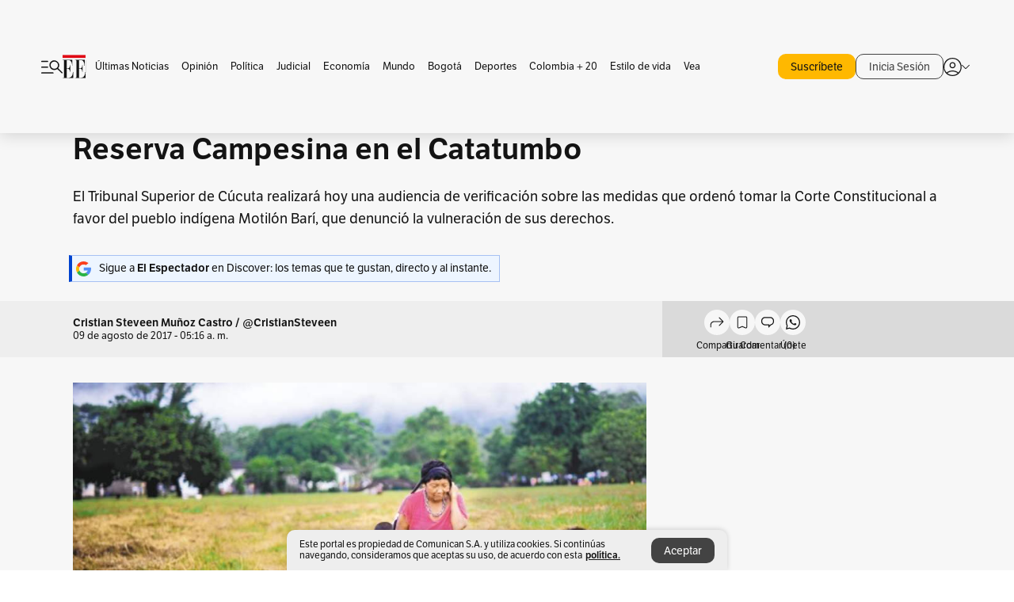

--- FILE ---
content_type: text/html; charset=utf-8
request_url: https://www.elespectador.com/judicial/la-disputa-entre-indigenas-y-campesinos-por-la-zona-de-reserva-campesina-en-el-catatumbo-article-707071/
body_size: 26564
content:
<!DOCTYPE html><html lang="es"><head><meta charSet="utf-8"/><link as="style" rel="preload" href="https://use.typekit.net/zke3dlb.css"/><link rel="stylesheet" href="https://use.typekit.net/zke3dlb.css"/><link rel="preload" href="/pf/resources/images/logoShort.svg?d=1149" as="image" type="image/svg+xml"/><link rel="stylesheet" href="/pf/dist/css/el-espectador.css?d=1149"/><link rel="stylesheet" href="/pf/resources/dist/newsletterStructure/css/style.css?d=1149"/><meta name="rating" content="adult"/><meta name="rating" content="RTA-5042-1996-1400-1577-RTA"/><script async="" src="https://cdn.tinypass.com/api/tinypass.min.js"></script><script defer="" src="/pf/resources/scripts/minified/arcads.minified.js?d=1149"></script><script async="" src="/pf/resources/scripts/minified/pianoInit.minified.js?d=1149"></script><script defer="" src="/pf/resources/scripts/minified/pianoScript.minified.js?d=1149"></script><script defer="" src="/pf/resources/scripts/minified/googlePiano.minified.js?d=1149"></script><script defer="" src="/pf/resources/scripts/minified/gtm.minified.js?d=1149"></script><script defer="" src="/pf/resources/scripts/minified/pixel-fb.minified.js?d=1149"></script><script defer="" src="/pf/resources/scripts/minified/teadsCookieless.minified.js?d=1149"></script><title>La disputa entre indígenas y campesinos por la Zona de Reserva Campesina en el Catatumbo | EL ESPECTADOR</title><meta name="description" content="El Tribunal Superior de Cúcuta realizará hoy una audiencia de verificación sobre las medidas que ordenó tomar la Corte Constitucional a favor del ..."/><meta name="keywords" content="Catatumbo, Indígenas, Campesinos, Corte Constitucional, Zona de Reserva Campesina"/><meta name="news_keywords" content="Catatumbo, Indígenas, Campesinos, Corte Constitucional, Zona de Reserva Campesina"/><meta name="cXenseParse:title" content="La disputa entre indígenas y campesinos por la Zona de Reserva Campesina en el Catatumbo"/><meta name="cXenseParse:author" content="Cristian Steveen Muñoz  Castro / @CristianSteveen"/><meta name="cXenseParse:description" content="El Tribunal Superior de Cúcuta realizará hoy una audiencia de verificación sobre las medidas que ordenó tomar la Corte Constitucional a favor del pueblo indígena Motilón Barí, que denunció la vulneración de sus derechos."/><meta name="cXenseParse:keywords" content="catatumbo,indigenas,campesinos,corte-constitucional,zona-de-reserva-campesina"/><meta name="cXenseParse:pageclass" content="article"/><meta name="cXenseParse:image" content="https://www.elespectador.com/resizer/v2/ZM7EWHUABZGT5BQUACBUS2OXXA.jpg?auth=cd4c2e8bf07744e621fbe282eaaf9c42774eb68cbb59114b0f0a6e8595faf798&amp;width=657&amp;smart=true&amp;quality=60"/><meta name="cXenseParse:publishtime" content="2020-04-14T10:57:41.021Z"/><meta name="cXenseParse:recs:publishtime" content="2020-04-14T10:57:41.021Z"/><meta name="cXenseParse:articleid" content="ZJMU4P2ZSRCYTOKZO3N4GPBWOY"/><meta name="cXenseParse:recs:articleid" content="ZJMU4P2ZSRCYTOKZO3N4GPBWOY"/><meta name="cXenseParse:recs:category" content="Judicial"/><meta name="cXenseParse:taxonomy" content="/judicial"/><meta name="cXenseParse:esp-section" content="Judicial"/><meta name="cXenseParse:esp-type" content="article"/><meta name="cXenseParse:url" content="https://www.elespectador.com/judicial/la-disputa-entre-indigenas-y-campesinos-por-la-zona-de-reserva-campesina-en-el-catatumbo-article-707071/"/><meta name="cXenseParse:esp-tipo_de_contenido" content=""/><meta name="cXenseParse:esp-modified_time" content="2021-05-11T16:56:09.936-05:00"/><meta name="robots" content="follow, index, max-snippet:150, max-image-preview:large  "/><link rel="amphtml" href="https://www.elespectador.com/judicial/la-disputa-entre-indigenas-y-campesinos-por-la-zona-de-reserva-campesina-en-el-catatumbo-article-707071/?outputType=amp"/><link rel="canonical" href="https://www.elespectador.com/judicial/la-disputa-entre-indigenas-y-campesinos-por-la-zona-de-reserva-campesina-en-el-catatumbo-article-707071/"/><link rel="alternate" hrefLang="es" href="https://www.elespectador.com/judicial/la-disputa-entre-indigenas-y-campesinos-por-la-zona-de-reserva-campesina-en-el-catatumbo-article-707071/"/><link rel="alternate" type="application/rss+xml" title="El Espectador - Discover - General" href="https://www.elespectador.com/arc/outboundfeeds/discover/?outputType=xml"/><link rel="alternate" type="application/rss+xml" title="El Espectador - Discover - Judicial" href="https://www.elespectador.com/arc/outboundfeeds/discover/category/judicial/?outputType=xml"/><meta name="language" content="spanish"/><meta name="genre" content="news"/><meta name="MobileOptimized" content="width"/><meta name="HandheldFriendly" content="true"/><meta name="viewport" content="width=device-width, initial-scale=1"/><meta name="author" content="El Espectador"/><meta property="ps:breadCrumb" content="Inicio"/><meta property="ps:contentTemplate" content="Home"/><meta property="ps:pageName" content="home"/><meta property="og:site_name" content="ELESPECTADOR.COM"/><meta property="og:url" content="https://www.elespectador.com/judicial/la-disputa-entre-indigenas-y-campesinos-por-la-zona-de-reserva-campesina-en-el-catatumbo-article-707071/"/><meta property="og:title" content="La disputa entre indígenas y campesinos por la Zona de Reserva Campesina en el Catatumbo"/><meta property="og:description" content="El Tribunal Superior de Cúcuta realizará hoy una audiencia de verificación sobre las medidas que ordenó tomar la Corte Constitucional a favor del ..."/><meta property="og:image" content="https://www.elespectador.com/resizer/v2/ZM7EWHUABZGT5BQUACBUS2OXXA.jpg?auth=cd4c2e8bf07744e621fbe282eaaf9c42774eb68cbb59114b0f0a6e8595faf798&amp;width=657&amp;smart=true&amp;quality=60"/><meta property="og:country_name" content="Colombia"/><meta property="og:type" content="article"/><meta name="twitter:card" content="summary_large_image"/><meta name="twitter:site" content="@elespectador"/><meta name="twitter:creator" content="@elespectador"/><meta name="twitter:url" content="https://www.elespectador.com/judicial/la-disputa-entre-indigenas-y-campesinos-por-la-zona-de-reserva-campesina-en-el-catatumbo-article-707071/"/><meta property="twitter:title" content="La disputa entre indígenas y campesinos por la Zona de Reserva Campesina en el Catatumbo"/><meta property="twitter:description" content="El Tribunal Superior de Cúcuta realizará hoy una audiencia de verificación sobre las medidas que ordenó tomar la Corte Constitucional a favor del ..."/><meta name="twitter:image" content="https://www.elespectador.com/resizer/v2/ZM7EWHUABZGT5BQUACBUS2OXXA.jpg?auth=cd4c2e8bf07744e621fbe282eaaf9c42774eb68cbb59114b0f0a6e8595faf798&amp;width=657&amp;smart=true&amp;quality=60"/><meta name="twitter:image:alt" content="La disputa entre indígenas y campesinos por la Zona de Reserva Campesina en el Catatumbo"/><meta property="fb:app_id" content="687966271952902"/><meta property="fb:pages" content="14302129065"/><meta name="dcterms.title" content="ELESPECTADOR.COM"/><meta name="dcterms.type" content="Text"/><meta name="dcterms.identifier" content="https://www.elespectador.com/judicial/la-disputa-entre-indigenas-y-campesinos-por-la-zona-de-reserva-campesina-en-el-catatumbo-article-707071/"/><meta name="dcterms.format" content="text/html"/><meta name="geo.placename" content="Colombia"/><meta name="geo.position" content="4.6626515162041535;-74.05541002750398"/><meta name="ICBM" content="4.6626515162041535;-74.05541002750398"/><meta name="format-detection" content="telephone=no"/><meta name="distribution" content="global"/><meta name="geo.region" content="CO"/><meta name="EE-adCode" content="PBWOY"/><meta property="article:author" content="El Espectador"/><meta property="article:section" content="Judicial"/><meta property="article:published_time" content="2020-04-14T10:57:41.021Z"/><meta property="article:content_tier" content="free"/><meta name="article:modified_time" content="2021-05-11T16:56:09.936Z"/><meta name="google-signin-client_id" content="430461265313-2jlpt8n23uj7avn6ijfbj0gmto7dgrko.apps.googleusercontent.com"/><script async="" subscriptions-control="manual" src="https://news.google.com/swg/js/v1/swg.js"></script><script async="" src="https://news.google.com/swg/js/v1/swg-gaa.js"></script><script async="" src="/pf/resources/scripts/minified/membranaMedia.minified.js?d=1149"></script><script type="application/javascript" id="polyfill-script">if(!Array.prototype.includes||!(window.Object && window.Object.assign)||!window.Promise||!window.Symbol||!window.fetch){document.write('<script type="application/javascript" src="/pf/dist/engine/polyfill.js?d=1149&mxId=00000000" defer=""><\/script>')}</script><script id="fusion-engine-react-script" type="application/javascript" src="/pf/dist/engine/react.js?d=1149&amp;mxId=00000000" defer=""></script><script id="fusion-engine-combinations-script" type="application/javascript" src="/pf/dist/components/combinations/article.js?d=1149&amp;mxId=00000000" defer=""></script><link rel="icon" href="/pf/resources/images/favicons/logoFavicon.svg?d=1149" type="image/vnd.microsoft.icon"/><link rel="icon" href="/pf/resources/images/favicons/logoFavicon.svg?d=1149" type="image/svg+xml"/><link rel="icon" type="image/svg+xml" href="/pf/resources/images/favicons/logoFavicon-16.svg?d=1149" sizes="16x16"/><link rel="icon" type="image/svg+xml" href="/pf/resources/images/favicons/logoFavicon-32.svg?d=1149" sizes="32x32"/><link rel="icon" type="image/svg+xml" href="/pf/resources/images/favicons/logoFavicon-48.svg?d=1149" sizes="48x48"/><link rel="icon" type="image/svg+xml" href="/pf/resources/images/favicons/logoFavicon-76.svg?d=1149" sizes="76x76"/><link rel="icon" type="image/svg+xml" href="/pf/resources/images/favicons/logoFavicon-96.svg?d=1149" sizes="96x96"/><link rel="apple-touch-icon-precomposed" type="image/png" href="/pf/resources/images/favicons/favicon-EE-120.png?d=1149" sizes="120x120"/><link rel="apple-touch-icon-precomposed" type="image/png" href="/pf/resources/images/favicons/favicon-EE-152.png?d=1149" sizes="152x152"/><link rel="apple-touch-icon-precomposed" type="image/png" href="/pf/resources/images/favicons/favicon-EE-167.png?d=1149" sizes="167x167"/><link rel="apple-touch-icon-precomposed" type="image/png" href="/pf/resources/images/favicons/favicon-EE-180.png?d=1149" sizes="180x180"/><link rel="icon" type="image/svg+xml" href="/pf/resources/images/favicons/logoFavicon-192.svg?d=1149" sizes="192x192"/><link rel="manifest" href="/manifest.json"/><script defer="" src="https://cdnjs.cloudflare.com/ajax/libs/crypto-js/4.0.0/core.js" integrity="sha256-kZdkZhqgFNaGr6uXhjDI1wJie4rPdXuwZIwGvbkmxAI= sha384-16NHxQ56nk9L6mYJEMueErCQy3apXT3t+s3Zln/9Cb5r65PyVoyYWc1Xis2AyLeO sha512-juG4T5LbIw5oIaxRM4SsstO0WEuz3c6BwPhhzgIXvy98OM7UiZsvzCcTz7Is0zGHHIBPaDkCvJ3++uUqBFkRUg==" crossorigin="anonymous"></script><script defer="" src="https://cdnjs.cloudflare.com/ajax/libs/crypto-js/4.0.0/md5.min.js" integrity="sha256-HX0j5mAQX1PZWyNi/7GYv7G27BRBRlmNKXHbGv4fUYg= sha384-8grjJYqm7LKLYU+wyJNSF5VuUdBkO2nhlP5uc1Yucc9Q1UfngglfeZonVNCLIoCR sha512-VLDQac8zlryHkFvL1HIH9KKjkPNdsNLEXM/vImKGMaNkEXbNtb+dyhnyXFkxai1RVNtwrD5L7vffgtzYzeKI3A==" crossorigin="anonymous"></script><div id="fusion-static-enter:custom-structured-data" style="display:none" data-fusion-component="custom-structured-data"></div><script type="application/ld+json">{
    "@context": "https://schema.org",
    "@type":"Organization",
    "name":"El Espectador",
    "url":"https://www.elespectador.com",
    "logo":{
      "@type":"ImageObject",
      "url":"/pf/resources/images/favicons/favicon-EE-152.png?d=1149",
      "width":"300"
    },
    "contactPoint": {
      "@type": "ContactPoint",
      "telephone": "018000510903",
      "contactType": "Servicio al cliente"
    },
    "sameAs":[
      "https://www.facebook.com/elespectadorcom",
      "https://twitter.com/elespectador",
      "https://www.instagram.com/elespectador/",
      "https://www.youtube.com/user/Elespectadorcom?sub_confirmation=1"
    ]}
    </script><script type="application/ld+json">{
  "@context": "http://schema.org",
  "@type": "WebSite",
  "name": "El Espectador",
  "url": "https://www.elespectador.com",
  "sameAs":[
    "https://www.facebook.com/elespectadorcom",
    "https://twitter.com/elespectador",
    "https://www.instagram.com/elespectador/",
    "https://www.youtube.com/user/Elespectadorcom?sub_confirmation=1"
  ]
  ,
      "potentialAction": {
        "@type": "SearchAction",
        "target": "https://www.elespectador.com/buscador/{q}",
        "query-input": "required name=q"
      }
}</script><div id="fusion-static-exit:custom-structured-data" style="display:none" data-fusion-component="custom-structured-data"></div><script src="https://jsc.mgid.com/site/939125.js" async=""></script><script defer="" src="/pf/resources/scripts/minified/adsmovil.minified.js?d=1149"></script><script type="application/json">var params = {
    'email':'',
    'phone': '',
    'puid': ''
}
adsmovil.Init(params);</script><script defer="" src="/pf/resources/scripts/minified/ssm.minified.js?d=1149"></script><script async="" src="https://a.teads.tv/analytics/tag.js"></script>
<script>(window.BOOMR_mq=window.BOOMR_mq||[]).push(["addVar",{"rua.upush":"false","rua.cpush":"true","rua.upre":"false","rua.cpre":"true","rua.uprl":"false","rua.cprl":"false","rua.cprf":"false","rua.trans":"SJ-86e94674-7389-4b5d-8019-0339ee312305","rua.cook":"false","rua.ims":"false","rua.ufprl":"false","rua.cfprl":"false","rua.isuxp":"false","rua.texp":"norulematch","rua.ceh":"false","rua.ueh":"false","rua.ieh.st":"0"}]);</script>
                              <script>!function(e){var n="https://s.go-mpulse.net/boomerang/";if("False"=="True")e.BOOMR_config=e.BOOMR_config||{},e.BOOMR_config.PageParams=e.BOOMR_config.PageParams||{},e.BOOMR_config.PageParams.pci=!0,n="https://s2.go-mpulse.net/boomerang/";if(window.BOOMR_API_key="GRJMD-A2LGW-55R3Y-KNEZE-U6B3Q",function(){function e(){if(!o){var e=document.createElement("script");e.id="boomr-scr-as",e.src=window.BOOMR.url,e.async=!0,i.parentNode.appendChild(e),o=!0}}function t(e){o=!0;var n,t,a,r,d=document,O=window;if(window.BOOMR.snippetMethod=e?"if":"i",t=function(e,n){var t=d.createElement("script");t.id=n||"boomr-if-as",t.src=window.BOOMR.url,BOOMR_lstart=(new Date).getTime(),e=e||d.body,e.appendChild(t)},!window.addEventListener&&window.attachEvent&&navigator.userAgent.match(/MSIE [67]\./))return window.BOOMR.snippetMethod="s",void t(i.parentNode,"boomr-async");a=document.createElement("IFRAME"),a.src="about:blank",a.title="",a.role="presentation",a.loading="eager",r=(a.frameElement||a).style,r.width=0,r.height=0,r.border=0,r.display="none",i.parentNode.appendChild(a);try{O=a.contentWindow,d=O.document.open()}catch(_){n=document.domain,a.src="javascript:var d=document.open();d.domain='"+n+"';void(0);",O=a.contentWindow,d=O.document.open()}if(n)d._boomrl=function(){this.domain=n,t()},d.write("<bo"+"dy onload='document._boomrl();'>");else if(O._boomrl=function(){t()},O.addEventListener)O.addEventListener("load",O._boomrl,!1);else if(O.attachEvent)O.attachEvent("onload",O._boomrl);d.close()}function a(e){window.BOOMR_onload=e&&e.timeStamp||(new Date).getTime()}if(!window.BOOMR||!window.BOOMR.version&&!window.BOOMR.snippetExecuted){window.BOOMR=window.BOOMR||{},window.BOOMR.snippetStart=(new Date).getTime(),window.BOOMR.snippetExecuted=!0,window.BOOMR.snippetVersion=12,window.BOOMR.url=n+"GRJMD-A2LGW-55R3Y-KNEZE-U6B3Q";var i=document.currentScript||document.getElementsByTagName("script")[0],o=!1,r=document.createElement("link");if(r.relList&&"function"==typeof r.relList.supports&&r.relList.supports("preload")&&"as"in r)window.BOOMR.snippetMethod="p",r.href=window.BOOMR.url,r.rel="preload",r.as="script",r.addEventListener("load",e),r.addEventListener("error",function(){t(!0)}),setTimeout(function(){if(!o)t(!0)},3e3),BOOMR_lstart=(new Date).getTime(),i.parentNode.appendChild(r);else t(!1);if(window.addEventListener)window.addEventListener("load",a,!1);else if(window.attachEvent)window.attachEvent("onload",a)}}(),"".length>0)if(e&&"performance"in e&&e.performance&&"function"==typeof e.performance.setResourceTimingBufferSize)e.performance.setResourceTimingBufferSize();!function(){if(BOOMR=e.BOOMR||{},BOOMR.plugins=BOOMR.plugins||{},!BOOMR.plugins.AK){var n="true"=="true"?1:0,t="",a="amlrcnqxzcoiw2l6qggq-f-d8e88fa61-clientnsv4-s.akamaihd.net",i="false"=="true"?2:1,o={"ak.v":"39","ak.cp":"927404","ak.ai":parseInt("594085",10),"ak.ol":"0","ak.cr":9,"ak.ipv":4,"ak.proto":"h2","ak.rid":"256f2d2d","ak.r":44268,"ak.a2":n,"ak.m":"dscr","ak.n":"ff","ak.bpcip":"3.23.17.0","ak.cport":42678,"ak.gh":"23.192.164.150","ak.quicv":"","ak.tlsv":"tls1.3","ak.0rtt":"","ak.0rtt.ed":"","ak.csrc":"-","ak.acc":"","ak.t":"1769898381","ak.ak":"hOBiQwZUYzCg5VSAfCLimQ==11AeymW/H30tLzoUwtas2Z4vt1y7ps+p0g4vErsc2XREhdjwl5LgwB/H50uzOd/Vn/uwPKvue1Q24hnNaUfrqVYtkKAd4qxw2sl9nqGadGicKX7wXV7tIKKG4h2hhM46Wdl6VECJe5G+0HVJfOvShrW1krpywbds3E1cXHyQ9Rrq/7/jEyaGbj9IGmAhGLYLeXYLrX1XPHvHJEdWtH70HfM5wUwuo0FpEa5hB+lclE7zztTv2NleszSOPOGy/hHpGTF3/29RNI+Wb1hQdLdDira2pd8nHmRvtpud/yfyiZkdUJHxKGYhwAByMFA9NEJuXEGaaE0xeEBhg2JWhlbvR6bXqfZrblpIu9dmSoVkOouDRucTBtFDncRVLQwdp9jTOLLJ7yuZHE9e822Pc9UzJKd/tGpyrWhs2VZu+U7bqHM=","ak.pv":"62","ak.dpoabenc":"","ak.tf":i};if(""!==t)o["ak.ruds"]=t;var r={i:!1,av:function(n){var t="http.initiator";if(n&&(!n[t]||"spa_hard"===n[t]))o["ak.feo"]=void 0!==e.aFeoApplied?1:0,BOOMR.addVar(o)},rv:function(){var e=["ak.bpcip","ak.cport","ak.cr","ak.csrc","ak.gh","ak.ipv","ak.m","ak.n","ak.ol","ak.proto","ak.quicv","ak.tlsv","ak.0rtt","ak.0rtt.ed","ak.r","ak.acc","ak.t","ak.tf"];BOOMR.removeVar(e)}};BOOMR.plugins.AK={akVars:o,akDNSPreFetchDomain:a,init:function(){if(!r.i){var e=BOOMR.subscribe;e("before_beacon",r.av,null,null),e("onbeacon",r.rv,null,null),r.i=!0}return this},is_complete:function(){return!0}}}}()}(window);</script></head><body class=""><noscript><iframe src="https://www.googletagmanager.com/ns.html?id=GTM-5FQVPR" title="Tag manager no script" height="0" width="0" style="display:none;visibility:hidden"></iframe></noscript><div id="fusion-app"><div id="containerNoAdsLayout" class="Site_skin "><div class="Auth"></div><div class="OneSignal"></div><div><div><style>.onesignal-slidedown-container {
    display: none !important;
  }
  </style><div class="Modal-hide"><div class="Modal-Container"><div id=""><div><div id="notificationPopup"><div class="Modal-Container"><div><img class="Modal-Image" src="/pf/resources/images/logoShortLight.svg?d=1149" alt="Logo El Espectador"/></div><div><div class="Modal-Text">No te pierdas ningún acontecimiento, accede a nuestras notificaciones</div><div class="Modal-ContainerButton"><button class="Button Button_text Button_ Button_text_" type="button">No, gracias</button><div class="onesignal-customlink-container"></div></div></div></div></div></div></div></div></div></div></div><header id="header-layout"><div class="Header Header-TopBar Header_standar"><div class="Header-Content"><div class="BurgerMenu-OpenButton"><svg viewBox="0 0 1024 1024" style="display:inline-block;stroke:currentColor;fill:currentColor"><path d="M28.158 828.615c-37.317 1.365-37.772-58.706 0-57.341h537.91c37.317-1.365 37.772 58.706 0 57.341h-537.91zM28.158 552.834c-37.317 1.365-37.772-58.706 0-57.341h277.601c15.928 0 29.125 12.743 28.67 28.67 0 15.928-12.743 29.125-28.67 28.67h-277.601zM28.158 277.053c-37.317 1.365-37.772-58.706 0-57.341h277.601c15.928 0 29.125 12.743 28.67 28.67 0 15.928-12.743 29.125-28.67 28.67h-277.601zM627.959 658.869c-201.147 9.557-314.463-258.943-165.195-394.559 194.776-202.513 531.539 84.191 348.594 304.907l203.423 200.237c12.743 10.467 11.832 29.58 0 40.957-10.467 11.377-29.58 10.467-40.957 0l-203.423-200.237c-40.957 30.946-91.472 49.149-142.897 49.149zM627.959 601.528c48.694 0 90.562-16.838 124.693-50.514s51.425-74.634 51.425-122.872c0-48.239-17.293-89.197-51.425-122.872s-75.999-50.514-124.693-50.514-90.562 16.838-124.693 50.514c-34.131 33.676-51.425 74.634-51.425 122.872s17.293 89.197 51.425 122.872c34.131 33.676 75.999 50.514 124.693 50.514z"></path></svg></div><div class="Header-Logo Header-MainLogo"><a href="/" rel="noreferrer"><picture class="Header-LogoImage"><img src="/pf/resources/images/logoFull.svg?d=1149" alt="Elespectador.com: Últimas noticias de Colombia y el mundo" width="240" height="37"/></picture></a></div><div class="Header-ContainerUser"><div class="Header-User" id="UserAvatarContainer"><div class="Header-UserContainer"><div class="Header-Anon "><svg class="Header-AvatarCircle" viewBox="0 0 1024 1024" style="display:inline-block;stroke:currentColor;fill:currentColor"><path d="M177.79 824.384c190.977-148.689 469.712-148.689 660.689 0 276.462-268.732 58.657-784.824-330.117-767.545-388.774-17.279-607.034 499.268-330.572 767.545zM507.908 586.117c-224.171 2.274-224.171-343.758 0-341.485 224.171-2.274 224.171 343.758 0 341.485zM507.908 1024.455c-677.513-16.824-677.513-1007.631 0-1024 677.513 16.824 677.513 1007.631 0 1024zM507.908 967.616c100.49 0.455 211.893-37.741 286.465-102.764-155.964-127.318-417.876-130.046-572.931 0 74.572 65.023 185.975 103.673 286.465 102.764zM507.908 529.279c148.234 4.092 148.234-231.901 0-227.808-148.234-4.092-148.234 231.901 0 227.808z"></path></svg><svg class="Header-Arrow " viewBox="0 0 422 1024" style="display:inline-block;stroke:currentColor;fill:currentColor"><path d="M336.696 512.431l-321.106-321.106c-35.676-32.942 19.56-91.257 53.521-53.521l331.738 331.738c12.684 12.684 17.846 25.385 17.846 42.877 0 17.151-5.146 30.19-17.846 42.877l-331.738 331.738c-32.942 35.338-91.257-19.56-53.521-53.521l321.106-321.106z"></path></svg></div></div></div></div></div><div class="Header-ScrollProgressBar Header-ScrollProgressBar_hide"><div class="Header-ScrollProgressBarFill" style="width:0%"></div></div></div><div class="Header-BasicPlaceholder"></div><div class="PianoContainer-UserMenu"></div></header><div class="Container  Container_article"><div id="onlive-layout" class="GlobalContainer Layout-Container 
          
          "><div></div></div><div id="main-layout" class="
            GlobalContainer Layout-Container "><section id=""><div><script type="application/ld+json">{
    "@context": "https://schema.org",
    "@type": "BreadcrumbList",
    "itemListElement": [
      {
        "@type": "ListItem",
        "position": 0,
        "item":
        {
          "@id": "/",
          "name": "Home"
        }
      },
      
          {
            "@type": "ListItem",
            "position": 1,
            "item":
            {
              "@id": "/judicial",
              "name": "Judicial"
            }
          }
    ]
  }</script><div class="Breadcrumb   "><div class="Breadcrumb-Container"><span class="Breadcrumb-Text"><a href="/"><h3>Home</h3></a></span><span class="Breadcrumb-Text Breadcrumb-SectionText"><svg class="Breadcrumb Breadcrumb-Icon" viewBox="0 0 422 1024" style="display:inline-block;stroke:currentColor;fill:currentColor"><path d="M336.696 512.431l-321.106-321.106c-35.676-32.942 19.56-91.257 53.521-53.521l331.738 331.738c12.684 12.684 17.846 25.385 17.846 42.877 0 17.151-5.146 30.19-17.846 42.877l-331.738 331.738c-32.942 35.338-91.257-19.56-53.521-53.521l321.106-321.106z"></path></svg><a href="/judicial/"><div class="">Judicial</div></a></span></div></div></div><div class="ArticleHeader ArticleHeader_article
        "><h1 class="Title ArticleHeader-Title">La disputa entre indígenas y campesinos por la Zona de Reserva Campesina en el Catatumbo</h1><h2 class="ArticleHeader-Hook"><div>El Tribunal Superior de Cúcuta realizará hoy una audiencia de verificación sobre las medidas que ordenó tomar la Corte Constitucional a favor del pueblo indígena Motilón Barí, que denunció la vulneración de sus derechos.</div></h2><a href="https://profile.google.com/cp/CgkvbS8wOTFneHk" class="BannerAlert BannerAlert_google  "><svg class="BannerAlert-Icon" viewBox="0 0 1024 1024" style="display:inline-block;stroke:currentColor;fill:currentColor"><path d="M665.19 773.325c58.982-34.406 106.086-90.112 129.434-154.829h-272.384v-202.342h490.291c35.635 188.416-35.635 373.555-181.453 493.568l-165.478-136.397z" fill="rgb(81, 142, 247)"></path><path d="M665.19 773.325l165.478 136.397c-248.218 203.981-620.134 124.109-769.229-156.877l163.43-134.349c63.898 176.128 279.347 248.218 440.32 154.829z" fill="rgb(41, 179, 70)"></path><path d="M222.413 411.648l-165.478-133.939c133.939-263.373 465.306-357.581 719.258-203.571 8.192 4.915 58.163 38.502 58.982 43.418l-2.048 4.506-162.202 132.301c-138.035-87.654-323.174-46.285-412.877 89.293-11.469 17.203-29.082 49.152-35.226 67.994z" fill="rgb(251, 64, 29)"></path><path d="M222.413 411.648c-20.89 60.621-19.661 146.637 2.458 206.848l-163.43 134.349c-79.872-150.323-82.33-323.174-4.506-475.136l165.478 134.349z" fill="rgb(250, 186, 1)"></path></svg><div class="BannerAlert-Text"><span>Sigue a </span><span class="BannerAlert-Text_semibold">El Espectador</span><span> en Discover: los temas que te gustan, directo y al instante.</span></div></a><div class="ArticleHeader-ContainerSocial"><div class="ArticleHeader-ContainerInfo"><div class="ArticleHeader-ContainerAuthor"><div class="ArticleHeader-Author">Cristian Steveen Muñoz  Castro / @CristianSteveen</div><div class="Datetime ArticleHeader-Date">09 de agosto de 2017 - 05:16 a. m.</div></div></div><div class="SocialMedia "><div class="SocialMedia_share"><div class="SocialMedia-shareIcon"><div class="PopUpShare "><a href=""><svg class="SocialMedia-Icon" viewBox="0 0 1476 1024" style="display:inline-block;stroke:currentColor;fill:currentColor"><path d="M499.144 480.391c-133.72-3.483-253.532 115.83-250.049 250.049v178.467c1.488 46.732-73.080 46.732-71.582 0v-178.467c-4.473-172.996 148.137-325.614 321.133-321.133h684.031l-266.951-267.45c-36.29-31.818 19.388-85.010 50.707-50.707 9.444 17.899 357.423 334.061 330.582 353.948 27.834 18.39-322.63 337.046-330.582 353.948-31.319 35.791-85.010-19.388-51.206-50.707l267.45-267.45h-683.537z"></path></svg><span class="PopUpShare-Text">Compartir</span></a><div class="PopUpShare-Box false"><div class="PopUpShare-Box_share"><span><svg url="https://www.elespectador.com/judicial/la-disputa-entre-indigenas-y-campesinos-por-la-zona-de-reserva-campesina-en-el-catatumbo-article-707071//?utm_source=interno&amp;utm_medium=boton&amp;utm_campaign=share_content&amp;utm_content=boton_copiar_articulos" viewBox="0 0 1023 1024" style="display:inline-block;stroke:currentColor;fill:currentColor"><path d="M480.997 846.401c-193.23 201.753-505.448-110.823-303.697-303.697l113.305-113.305c23.446-24.859 62.518 13.499 37.298 37.298-51.145 58.608-170.144 137.821-160.554 228.038-6.036 140.305 181.86 217.379 276.343 114.733l113.305-113.305c23.446-25.216 62.518 13.856 37.298 37.298l-113.305 113.305zM419.543 641.451c-5.323 5.323-11.366 7.82-18.466 7.82s-13.499-2.483-18.823-7.82-7.82-11.366-7.82-18.466 2.483-13.499 7.82-18.466l223.415-223.415c5.323-5.323 11.366-7.82 18.466-7.82s13.499 2.483 18.823 7.82 7.82 11.366 7.82 18.466-2.483 13.499-7.82 18.466l-223.415 223.415zM734.957 592.79c-23.446 24.859-62.518-13.499-37.298-37.298l113.305-113.305c149.895-149.895-79.214-378.991-229.454-229.454l-113.305 113.305c-23.446 25.216-62.518-13.856-37.298-37.298l113.305-113.305c79.916-84.18 223.772-84.18 303.697 0 84.18 79.916 84.18 223.772 0 303.697l-113.305 113.305z"></path></svg>Copiar link</span></div><div class="PopUpShare-Box_share"><button aria-label="twitter" class="react-share__ShareButton" style="background-color:transparent;border:none;padding:0;font:inherit;color:inherit;cursor:pointer"><svg class="SocialMedia-Icon_share" viewBox="0 0 1024 1024" style="display:inline-block;stroke:currentColor;fill:currentColor"><path d="M155.566 176.768l276.5 369.906-278.22 300.558h62.753l243.544-263.31 196.846 263.31h213.176l-292.261-390.526 259.304-279.938h-62.753l-224.345 242.392-181.373-242.392h-213.176zM247.821 222.896h97.994l432.362 578.209h-97.994l-432.362-578.209z"></path></svg></button><span>X</span></div><div class="PopUpShare-Box_share"><button aria-label="facebook" class="react-share__ShareButton" style="background-color:transparent;border:none;padding:0;font:inherit;color:inherit;cursor:pointer"><svg class="SocialMedia-Icon_share" viewBox="0 0 1024 1024" style="display:inline-block;stroke:currentColor;fill:currentColor"><path d="M431.718 557.963h-7.548q-41.545 0-83.032 0c-14.248 0-19.31-5.12-19.31-19.427q0-55.296 0-110.592c0-14.131 5.383-19.573 19.427-19.573h90.463v-80.223c-0.058-1.789-0.090-3.893-0.090-6.004 0-35.463 9.242-68.767 25.448-97.635l-0.519 1.006c18.196-31.379 46.465-55.204 80.308-67.313l1.056-0.33c20.012-7.313 43.117-11.543 67.209-11.543 0.883 0 1.764 0.006 2.644 0.017l-0.134-0.001q44.822 0 89.644 0c12.815 0 18.52 5.705 18.52 18.608q0 51.99 0 103.98c0 13.078-5.442 18.344-18.608 18.432-24.459 0.263-48.976 0-73.406 1.083-0.707-0.052-1.531-0.081-2.363-0.081-12.838 0-24.032 7.037-29.936 17.465l-0.089 0.171c-3.010 5.801-4.934 12.611-5.32 19.829l-0.005 0.124c-0.556 27.034-0.234 54.126-0.234 82.183h105.326c14.921 0 20.041 5.12 20.041 20.129q0 54.945 0 109.978c0 14.629-4.798 19.485-19.836 19.544h-105.911v296.55c0 15.828-4.974 20.86-20.48 20.86h-114.103c-13.78 0-19.134-5.383-19.134-19.105v-298.423z"></path></svg></button><span>Facebook</span></div><div class="PopUpShare-Box_share"><button aria-label="whatsapp" class="react-share__ShareButton" style="background-color:transparent;border:none;padding:0;font:inherit;color:inherit;cursor:pointer"><svg class="SocialMedia-Icon_share" viewBox="0 0 1026 1024" style="display:inline-block;stroke:currentColor;fill:currentColor"><path d="M512 73.728c241.664 0 438.272 196.608 438.272 438.272s-196.608 438.272-438.272 438.272c-74.547 0-147.866-18.842-212.173-54.886l-25.395-13.926-28.262 6.963-149.504 36.454 33.997-158.515 5.734-26.214-12.698-23.757c-33.587-63.488-50.381-131.891-50.381-203.981 0.41-242.074 197.018-438.682 438.682-438.682zM512 0c-282.624 0-512 229.376-512 512 0 86.016 21.299 167.117 58.982 238.387l-58.982 273.613 263.782-64.307c73.318 40.96 158.106 64.307 248.218 64.307 282.624 0 512-229.376 512-512s-229.376-512-512-512z"></path><path d="M512 581.222c-55.296-45.466-137.626-99.123-90.112-164.25 25.395-51.2-40.55-176.128-105.677-127.795-208.077 182.682 373.555 580.403 433.766 362.496 16.794-44.646-31.949-68.813-65.946-81.51-78.234-24.166-70.042 99.123-172.032 10.65z"></path></svg></button><span>Whatsapp</span></div><div class="PopUpShare-Box_share"><button aria-label="linkedin" class="react-share__ShareButton" style="background-color:transparent;border:none;padding:0;font:inherit;color:inherit;cursor:pointer"><svg class="SocialMedia-Icon_share" viewBox="0 0 1024 1024" style="display:inline-block;stroke:currentColor;fill:currentColor"><path d="M576.154 1024h-212.862v-673.49c0-6.391 0.492-10.815 8.849-10.815 64.891 0.983 130.274-1.966 195.165 0.983v93.404c90.454-158.295 381.481-151.904 436.048 33.429 44.735 177.467 13.765 374.107 22.614 555.998h-212.862v-343.627c3.933-75.706-16.223-179.434-112.576-171.568-102.253-1.966-129.782 93.404-124.866 178.942v336.253z"></path><path d="M17.698 340.678h211.879v683.322h-211.879z"></path><path d="M246.783 123.391c2.458 160.261-249.241 160.261-246.783 0 0-68.332 55.059-123.391 123.391-123.391 0.381-0.004 0.83-0.007 1.281-0.007 67.441 0 122.113 54.672 122.113 122.113 0 0.279-0.001 0.558-0.003 0.836l0-0.043z"></path></svg></button><span>LinkedIn</span></div><div class="PopUpShare-Box_share"><button aria-label="email" class="react-share__ShareButton" style="background-color:transparent;border:none;padding:0;font:inherit;color:inherit;cursor:pointer"><svg class="SocialMedia-Icon_share" viewBox="0 0 1024 1024" style="display:inline-block;stroke:currentColor;fill:currentColor"><path d="M797.318 283.809c11.392 0 20.941 9.239 20.941 20.941v414.502c0 11.392-9.239 20.941-20.941 20.941h-570.944c-11.564 0-20.941-9.377-20.941-20.941v0-414.502c0-11.392 9.239-20.941 20.941-20.941h571.248zM797.625 243.775h-571.248c-33.569 0-60.976 27.407-60.976 60.976v414.502c0 33.569 27.407 60.976 60.976 60.976h571.248c33.569 0 60.976-27.407 60.976-60.976v-414.502c0-33.569-27.407-60.976-60.976-60.976z"></path><path d="M200.508 289.045l311.648 202.938 306.411-198.010" fill="none" stroke-linejoin="miter" stroke-linecap="butt" stroke-miterlimit="10" stroke-width="76.41791044776119"></path></svg></button><span>Correo electrónico</span></div></div></div></div><div title="Guardar artículo"><div class="Bookmark   "><svg class="SocialMedia-Icon" viewBox="0 0 592 1024" style="display:inline-block;stroke:currentColor;fill:currentColor"><path d="M40.757 198.221l7.844 638.467 247.543-90.669 247.859 90.669 14.747-638.467h-517.988z" fill="none"></path><path d="M296.148 779.903l-179.46 77.179c-25.729 10.981-50.51 9.099-73.727-6.277s-34.822-37.022-34.822-64.634v-548.738c0-21.963 7.532-40.476 22.279-55.219s33.259-22.279 55.219-22.279h420.727c21.963 0 40.476 7.532 55.219 22.279s22.279 33.259 22.279 55.219v548.421c0 27.607-11.607 49.256-34.822 64.634s-47.692 17.57-73.727 6.277l-179.46-77.179zM506.667 207.947h-420.727c-29.495 4.082-29.495 29.495-29.495 29.495v546.543s0 37.966 41.415 27.607l198.289-85.651 198.289 85.651s37.966 10.665 41.415-27.607v-546.543c-0.939-23.841-29.495-29.495-29.495-29.495z"></path></svg><div class="Bookmark-Text">Guardar</div></div></div><div class="SocialMedia-CommentCounter false"><a href="#comments"><svg class="SocialMedia-Icon" viewBox="0 0 1210 1024" style="display:inline-block;stroke:currentColor;fill:currentColor"><path d="M777.548 203.929c112.553 0 203.795 91.239 203.795 203.795v0 37.361c0.001 0.173 0.001 0.373 0.001 0.576 0 95.536-65.976 175.658-154.852 197.293l-1.39 0.287-19.023 4.482-76.289 76.289v-75.132h-297.332c-112.553 0-203.795-91.239-203.795-203.795v0-37.361c0-112.553 91.239-203.795 203.795-203.795v0zM777.548 136h-345.089c-150.069 0-271.724 121.655-271.724 271.724v0 37.361c0 150.069 121.655 271.724 271.724 271.724v0h229.605v171.185l178.658-178.658c120.519-29.53 208.536-136.613 208.549-264.25v-37.363c0-150.069-121.655-271.724-271.724-271.724v0z"></path></svg><span>Comentar (0)</span></a></div><a class="SocialMedia_whatsappChanel" href="https://whatsapp.com/channel/0029VZzbXdXLSmbdQGUY8H02" id="Whatsapp-Icon"><svg class="SocialMedia-Icon SocialMedia_whatsapp article" viewBox="0 0 1026 1024" style="display:inline-block;stroke:currentColor;fill:currentColor"><path d="M512 73.728c241.664 0 438.272 196.608 438.272 438.272s-196.608 438.272-438.272 438.272c-74.547 0-147.866-18.842-212.173-54.886l-25.395-13.926-28.262 6.963-149.504 36.454 33.997-158.515 5.734-26.214-12.698-23.757c-33.587-63.488-50.381-131.891-50.381-203.981 0.41-242.074 197.018-438.682 438.682-438.682zM512 0c-282.624 0-512 229.376-512 512 0 86.016 21.299 167.117 58.982 238.387l-58.982 273.613 263.782-64.307c73.318 40.96 158.106 64.307 248.218 64.307 282.624 0 512-229.376 512-512s-229.376-512-512-512z"></path><path d="M512 581.222c-55.296-45.466-137.626-99.123-90.112-164.25 25.395-51.2-40.55-176.128-105.677-127.795-208.077 182.682 373.555 580.403 433.766 362.496 16.794-44.646-31.949-68.813-65.946-81.51-78.234-24.166-70.042 99.123-172.032 10.65z"></path></svg><div class="Bookmark-Text">Únete</div></a></div></div></div></div><div class="Layout-Divisions"><div class="Article Article_article"><div class="Article_article
          "><div class=" "><section class="pure-u-xl-8-12"><article><div class="Article-Content 
        
        no-paywall    "><script type="application/ld+json">{
      "@context": "https://schema.org",
      "@type": "NewsArticle",
      "mainEntityOfPage": {
        "@type": "WebPage",
        "@id": "https://www.elespectador.com/judicial/la-disputa-entre-indigenas-y-campesinos-por-la-zona-de-reserva-campesina-en-el-catatumbo-article-707071/"
      },      
    "mainEntity": {
              "@type": "ItemList",
              "itemListElement": [
      {
          "@type": "ListItem",
          "position": 0,
          "item":
          {
            "@type":"WebPage",
            "@id": "https://www.elespectador.com/tags/catatumbo/",
            "name": "Catatumbo"
          }
        },{
          "@type": "ListItem",
          "position": 1,
          "item":
          {
            "@type":"WebPage",
            "@id": "https://www.elespectador.com/tags/indigenas/",
            "name": "Indígenas"
          }
        },{
          "@type": "ListItem",
          "position": 2,
          "item":
          {
            "@type":"WebPage",
            "@id": "https://www.elespectador.com/tags/campesinos/",
            "name": "Campesinos"
          }
        },{
          "@type": "ListItem",
          "position": 3,
          "item":
          {
            "@type":"WebPage",
            "@id": "https://www.elespectador.com/tags/corte-constitucional/",
            "name": "Corte Constitucional"
          }
        },{
          "@type": "ListItem",
          "position": 4,
          "item":
          {
            "@type":"WebPage",
            "@id": "https://www.elespectador.com/tags/zona-de-reserva-campesina/",
            "name": "Zona de Reserva Campesina"
          }
        }
    ]},  
      "headline": "La disputa entre indígenas y campesinos por la Zona de Reserva Campesina en el Catatumbo",
      "alternativeHeadline": "La disputa entre indígenas y campesinos por la Zona de Reserva Campesina en el Catatumbo",
      "articleSection": "Judicial",
      "url": "https://www.elespectador.com/judicial/la-disputa-entre-indigenas-y-campesinos-por-la-zona-de-reserva-campesina-en-el-catatumbo-article-707071/",
      "image": ["https://arc-anglerfish-arc2-prod-elespectador.s3.amazonaws.com/public/ZM7EWHUABZGT5BQUACBUS2OXXA.jpg"],
      "datePublished": "2017-08-09T00:16:31-05:00",
      "dateModified": "2021-05-11T11:56:09-05:00",
      "author": [
         {
                      "@type": "Person",
                      "name":"Cristian Steveen Muñoz  Castro / @CristianSteveen"
                      
                    }
      ],
       "publisher": {
        "@id": "https://www.elespectador.com",
        "@type": "NewsMediaOrganization",
        "name": "El Espectador",
        "logo": {
          "@type": "ImageObject",
          "url": "https://www.elespectador.com/pf/resources/images/favicons/favicon-EE-152.png?d=1149"
        }
      },
      "description": "El Tribunal Superior de Cúcuta realizará hoy una audiencia de verificación sobre las medidas que ordenó tomar la Corte Constitucional a favor del pueblo indígena Motilón Barí, que denunció la vulneración de sus derechos.",
      "isAccessibleForFree":"false"
      ,"articleBody":"\r\n\tEl Tribunal Superior de Cúcuta tendrá este miércoles una audiencia de seguimiento de un tema que tiene expectantes a dos comunidades presentes en la región del Catatumbo: la creación de la primera zona de reserva campesina (ZRC). Por estos días, indígenas del pueblo motilón barí y campesinos de esa zona de Norte de Santander dan cumplimiento a la mesa consultiva ordenada por el alto tribunal en la sentencia del pasado 3 de febrero, en la cual les solicitó a entidades estatales tomar una serie de medidas encaminadas a solucionar el pleito por el territorio que sostienen estas dos comunidades. \r\n\r\n\r\n\tLa importancia de esta audiencia radica en una decisión que tomó&nbsp;la Corte Constitucional en febrero de este año en que dijo que&nbsp;la ZRC, el gran objetivo de los campesinos de la región, no puede pasar por alto los derechos que los indígenas han reclamado históricamente sobre esa zona del país. En la sentencia, el alto tribunal dejó claro que para crear la ZRC es indispensable el consenso con el pueblo motilón barí, el cual reclama que la zona, creada con base en la Ley 160 de 1994, se establecerá en terrenos donde habitan comunidades indígenas. Por eso, en la audiencia de este miércoles, el Tribunal escuchará por primera vez los avances de la mesa consultiva que ordenó crear en aras de establecer la ZRC sin pasar por alto los reclamos de los indígenas. \r\n\r\n\r\n\tJavier Flórez, director de Acceso a Tierras de la Agencia Nacional de Tierras, entidad que acompaña le mesa consultiva liderada por el Ministerio de Agricultura, explicó que estos diálogos han dejado ver que las comunidades tienen intereses distintos, lo que dificulta una concertación entre indígenas y campesinos. De hecho, líderes de ambas partes debatieron este martes hasta altas horas de la noche un acuerdo que les permita llegar a una solución. “La mesa consultiva es la que nos va a dar el resultado de los polígonos que serán tenidos en cuenta para la constitución de la ZRC y el saneamiento del resguardo indígena. Mientras eso no se solucione, es muy complicado para la Agencia continuar con ese proceso”, sostiene Flórez. \r\n\r\n\r\n\tDando un paso hacia adelante en esta disputa, la Corte Constitucional estudió la tutela que Diego Elías Dora, representante legal de la Asociación de Autoridades Tradicionales del Pueblo Barí (Ñatubaiyibari), presentó el 19 de marzo de 2014 y que terminó en manos del Tribunal Superior de Cúcuta. En el recurso se pedía, entre otras cosas, culminar los procesos de demarcación de territorios indígenas en esa región, así como la ampliación y el saneamiento de los resguardos Motilón Barí y Catalaura La Gabarra, dos comunidades que pertenecen al pueblo indígena barí, presentes desde hace varias décadas en Norte de Santander. \r\n\r\n\r\n\tEntre los argumentos presentados en primera instancia, Diego Elías Dora explicó que estos dos resguardos, reconocidos por la autoridad civil en 1981, ocupan 122.000 hectáreas distribuidas entre los municipios de Tibú, El Carmen, Convención, Teorama y El Tarra. El demandante sostiene que desde 2005, el pueblo barí ha realizado diversas acciones con el propósito de recuperar espacios que considera ancestrales pero que no hacen parte de las áreas definidas como pertenecientes a los resguardos. \r\n\r\n\r\n\t“La comunidad (barí) tiene conocimiento de que ante el mismo Incoder cursa una solicitud de constitución de una ZRC sobre áreas parcialmente coincidentes con las referidas tierras de resguardo o en otros casos adyacentes a ellas, iniciativa que es promovida por representantes de los campesinos de la zona, agrupados en torno a la Asociación Campesina del Catatumbo (Ascamcat)”, señaló Diego Elías Dora. En pocas palabras, ese es el origen del litigio: la solicitud de los campesinos de construir su ZRC en territorios que también han sido reclamados por los indígenas, pese a que aún no han sido delimitados. \r\n\r\n\r\n\tHistóricamente, el Catatumbo ha sido cuna de diversas disputas sociales, económicas y culturales. Resalta, por ejemplo, la presencia que las Farc tuvieron en su momento, así como la de los paramilitares y otras organizaciones ilegales que aún buscan pescar en río revuelto y aprovecharse de una zona que es crucial por su paso fronterizo con Venezuela. Pero también existen otras coyunturas, como el derecho a la zona por parte de los indígenas que han permanecido a toda costa en ella —que la reclaman como suya— y de campesinos que también han pedido pista para, entre otras cosas, labrar sus tierras. La zona hoy cobra especial importancia por la firma del Acuerdo de Paz, que busca ocuparse especialmente de las regiones golpeadas por la guerra. \r\n\r\n\r\n\tAl estudiar los argumentos de las partes, además de la participación del Consejo Autónomo de los Caciques, la Asociación del Pueblo Barí, la Defensoría del Pueblo, la Organización Nacional Indígena de Colombia (ONIC) y Ascamcat —que había presentado nulidad por no haberla incluido entre las entidades vinculadas en este pleito—, entre otras instituciones, el Tribunal de Cúcuta negó la tutela por considerar que el Incoder suspendió de manera voluntaria la ZRC y ya se había logrado lo solicitado a través de la tutela. \r\n\r\n\r\n\tAsimismo, el tribunal dijo que no era posible suspender todos los proyectos y actos administrativos que se autorizaron para programas agrícolas, minero-energéticos o de explotación de hidrocarburos, “hasta tanto se proceda a la ampliación y demarcación de sus territorios, pues la suspensión de actos administrativos por vía tutela es altamente excepcional”. \r\n\r\n\r\n\tNo obstante, el Tribunal indicó igualmente que no se había demostrado que al pueblo indígena motilón barí se le vulneraron los derechos fundamentales en relación con la ZRC. Para el representante legal de Ñatubaiyibari, ese hecho “genera invisibilización del pueblo barí y puede conducir a facilitar su exterminio”. Pero la justicia nuevamente negó sus pretensiones al ratificar la decisión de primera instancia en la Sala de Casación Penal de la Corte Suprema de Justicia. \r\n\r\n\r\n\tDiego Elías Dora, promotor de la tutela y representante legal de Ñatubaiyibari, explicó que la decisión de la Corte Constitucional es de vital importancia para defender los territorios que le pertenecen al pueblo barí. Este fallo, dice, es reivindicatoria por parte del Estado, que ha solicitado por varias décadas el saneamiento y la delimitación de los territorios indígenas en la región del Catatumbo. La comunidad, asegura Dora, está satisfecha con la decisión, así como las autoridades indígenas. \r\n\r\n\r\n\t“Nos oponemos a las zonas de reserva campesina porque traslapan los territorios del resguardo, así como buscan interponerse en zonas que estamos solicitando como parte de nuestra comunidad. La Corte Constitucional también señaló que hay que conformar una mesa consultiva con el pueblo barí para hablar sobre los territorios que se traslapan y plantear soluciones entre las partes (indígenas y campesinos)”, le dijo Diego Elías Dora a este diario. \r\n\r\n\r\n\tLos magistrados que cambiaron el rumbo de la ZRC \r\n\r\n\r\n\tA pesar de que la Corte Constitucional había descartado inicialmente el estudio de la tutela, fueron tres los magistrados que insistieron en que esta fuera revisada: Gloria Stella Ortiz, Jorge Iván Palacio y Martha Victoria Sáchica (encargada). A Ortiz, inicialmente le llamó la atención una sentencia expedida en 2014 por su propio tribunal y que dejaba claro que si la creación de una ZRC afectaba a grupos étnicos, debería cumplirse el trámite de consulta previa. “El presente asunto ofrecía a la Corte la oportunidad de realizar el control concreto de constitucionalidad frente a un caso en el que tal normativa resulta aplicable”, dijo Ortiz en ese momento. \r\n\r\n\r\n\tPor otro lado, el hoy exmagistrado Palacio indicó que este caso revestía “urgencia e importancia”, puesto que, al tratarse de una comunidad indígena, por su condición de grupo vulnerable estaría en grave riesgo de ser exterminada cultural y físicamente. Advirtió, de igual forma, que sería una oportunidad para que la Corte avanzara en los intereses de los indígenas y de los campesinos que se beneficiarán con la ZRC. Por último, la magistrada (e) Sáchica manifestó la necesidad de ajustar tanto los derechos de los indígenas como de los campesinos interesados en la constitución de esa zona en el Catatumbo, y de establecer una posible omisión de las entidades estatales para realizar la consulta previa. \r\n\r\n\r\n\tAsí las cosas, con ponencia del entonces magistrado Gabriel Mendoza, el alto tribunal encontró la vulneración de los derechos de la comunidad barí por la falta de resolución de la “solicitud de ampliación y saneamiento de sus resguardos presentada, aparentemente, desde el año 2005”. La Corte, igualmente, sostuvo que la Agencia Nacional de Tierras, aparte de la dilación para efectuar la delimitación de las zonas indígenas del pueblo barí, de manera simultánea, “y aparentemente con mayor prontitud”, ha adelantado acciones para constituir la ZRC solicitada por Ascamcat. \r\n\r\n\r\n\t“Este hecho, además de la desigual atención que insinúa frente a los distintos asuntos asignados a la entidad, es sin duda significativo, e implicaría vulneración del debido proceso administrativo, en cuanto, según lo debatido durante este trámite, es ciertamente factible que una decisión favorable sobre la ZRC, impida en todo o en parte, la posterior viabilidad de la solicitud de ampliación, saneamiento y delimitación de los resguardos, elevada por la comunicad actora, además solicitada a la autoridad competente con considerable anterioridad”, dice el fallo de 72 páginas. \r\n\r\n\r\n\tAsí, la Corte le ordena a la Agencia Nacional de Tierras que tome las medidas necesarias para solucionar lo más rápido posible la ampliación, el saneamiento y la delimitación de los resguardos indígenas Motilón Barí y Catalaura La Gabarra en un año como máximo. Este miércoles se sabrá si se están cumpliendo los compromisos. Además, el alto tribunal también autorizó la realización de la ZRC, especialmente en Tibú, pues la Corte determinó que en ese municipio no se afectan los derechos fundamentales de la comunidad barí. Sin embargo, esta decisión sólo se podrá llevar a cabo una vez se haya solucionado la disputa territorial entre el pueblo indígena y los campesinos del Catatumbo."
      
        ,"hasPart": {
          "@type": "WebPageElement",
          "isAccessibleForFree": false
        },
        "isPartOf":{
          "@type": ["CreativeWork","Product"],
          "name": "Suscripción Digital",
          "description": "Apreciado lector, te invitamos a suscribirte a uno de nuestros planes para continuar disfrutando de este contenido exclusivo.",
          "sku": "https://www.elespectador.com/suscripcion-digital/",
          "brand": {
            "@type": "Brand",
            "name": "El Espectador"
          },
          "offers":{
            "@type": "Offer",
            "url": "https://www.elespectador.com/suscripcion-digital/"
          }
        }
      
    }</script><script type="application/ld+json">{
    "@context": "https://schema.org",
    "@type": "DataFeed",
    "name": "La disputa entre indígenas y campesinos por la Zona de Reserva Campesina en el Catatumbo",
    "description": "El Tribunal Superior de Cúcuta realizará hoy una audiencia de verificación sobre las medidas que ordenó tomar la Corte Constitucional a favor del pueblo indígena Motilón Barí, que denunció la vulneración de sus derechos.",
    "creator": {
      "@type": "Organization",
      "name": "El Espectador",
      "logo": {
        "@type": "ImageObject",
        "url": "/pf/resources/images/favicons/favicon-EE-152.png?d=1149"
      }
    },
    "dataFeedElement": [
      {
            "@type": "DataFeedItem",
            "item":
            {
              "@type":"Thing",
              "name": "Catatumbo"
            }
          },{
            "@type": "DataFeedItem",
            "item":
            {
              "@type":"Thing",
              "name": "Indígenas"
            }
          },{
            "@type": "DataFeedItem",
            "item":
            {
              "@type":"Thing",
              "name": "Campesinos"
            }
          },{
            "@type": "DataFeedItem",
            "item":
            {
              "@type":"Thing",
              "name": "Corte Constitucional"
            }
          },{
            "@type": "DataFeedItem",
            "item":
            {
              "@type":"Thing",
              "name": "Zona de Reserva Campesina"
            }
          }
    ]
  }</script><section><script type="application/ld+json">{
    "@context": "http://schema.org",
    "@type": "ImageObject",
    "author": "Foto: Cristian Garavito / El Espectador",
    "url": "https://arc-anglerfish-arc2-prod-elespectador.s3.amazonaws.com/public/ZM7EWHUABZGT5BQUACBUS2OXXA.jpg",
    "datePublished": "2020-03-01T04:48:00Z",
    "description": "Los dos resguardos indígenas fueron reconocidos por la autoridad civil en 1981. / Cristian Garavito - El Espectador",
    "height": 419,
    "width": 800
  }</script><div class="ImageArticle-Container     "><div class="ImageArticle-ImageFrame"><picture><source class="ImageArticle-Image" srcSet="https://www.elespectador.com/resizer/v2/ZM7EWHUABZGT5BQUACBUS2OXXA.jpg?auth=cd4c2e8bf07744e621fbe282eaaf9c42774eb68cbb59114b0f0a6e8595faf798&amp;width=393&amp;height=261&amp;smart=true&amp;quality=60" media="(max-width:425px)"/><source class="ImageArticle-Image" srcSet="https://www.elespectador.com/resizer/v2/ZM7EWHUABZGT5BQUACBUS2OXXA.jpg?auth=cd4c2e8bf07744e621fbe282eaaf9c42774eb68cbb59114b0f0a6e8595faf798&amp;width=568&amp;height=378&amp;smart=true&amp;quality=60" media="(max-width:600px)"/><source class="ImageArticle-Image" srcSet="https://www.elespectador.com/resizer/v2/ZM7EWHUABZGT5BQUACBUS2OXXA.jpg?auth=cd4c2e8bf07744e621fbe282eaaf9c42774eb68cbb59114b0f0a6e8595faf798&amp;width=1110&amp;height=739&amp;smart=true&amp;quality=60" media="(max-width:1199px)"/><source class="ImageArticle-Image" srcSet="https://www.elespectador.com/resizer/v2/ZM7EWHUABZGT5BQUACBUS2OXXA.jpg?auth=cd4c2e8bf07744e621fbe282eaaf9c42774eb68cbb59114b0f0a6e8595faf798&amp;width=920&amp;height=613&amp;smart=true&amp;quality=60" media="(min-width:1200px)"/><img alt="Los dos resguardos indígenas fueron reconocidos por la autoridad civil en 1981. / Cristian Garavito - El Espectador" class="ImageArticle-Image" src="https://www.elespectador.com/resizer/v2/ZM7EWHUABZGT5BQUACBUS2OXXA.jpg?auth=cd4c2e8bf07744e621fbe282eaaf9c42774eb68cbb59114b0f0a6e8595faf798&amp;width=920&amp;height=613&amp;smart=true&amp;quality=60" width="800" height="419" loading="eager" decoding="async" fetchpriority="high"/></picture></div><div class="ImageArticle-ContainerText"><div class="ImageArticle-Description">Los dos resguardos indígenas fueron reconocidos por la autoridad civil en 1981. / Cristian Garavito - El Espectador</div><div class="ImageArticle-Author">Foto: Cristian Garavito / El Espectador</div></div></div><div class="SummaryButton" id="summary-button"><div class="SummaryButton-Button "><svg class="SummaryButton-Icon" viewBox="0 0 1024 1024" style="display:inline-block;stroke:currentColor;fill:currentColor"><path d="M312.115 294.912c-15.974-8.602-30.72-20.070-44.646-35.226-37.274-40.141-36.454-117.555-36.454-117.555-7.373 63.488-5.325 77.414-46.285 126.157-41.779 49.971-133.939 47.104-133.939 47.104 15.155 1.229 74.547-2.048 131.072 45.875 11.469 12.288 20.070 25.395 27.034 38.502v366.592h593.101l171.622 115.098v-586.547h-661.504zM930.611 801.997l-105.677-70.451-11.059-6.963h-562.79v-326.042c6.144-11.878 14.336-23.757 25.805-35.226 11.059-10.65 23.757-18.842 36.864-25.395h616.858v464.486z"></path><path d="M418.611 558.285c31.13 0 56.115-24.986 56.115-56.115s-24.986-56.115-56.115-56.115-56.115 24.986-56.115 56.115 24.986 56.115 56.115 56.115z"></path><path d="M762.266 558.285c31.13 0 56.115-24.986 56.115-56.115s-24.986-56.115-56.115-56.115-56.115 24.986-56.115 56.115 24.986 56.115 56.115 56.115z"></path></svg><div class="SummaryButton-Text">Resume e infórmame rápido</div><svg class="SummaryButton-Info " viewBox="0 0 1024 1024" style="display:inline-block;stroke:currentColor;fill:currentColor"><path d="M512 970.342c-253.133 0-458.342-205.619-458.342-458.752s205.619-458.342 458.752-458.342c253.133 0 458.342 205.21 458.342 458.342s-205.619 458.342-458.752 458.752zM512 99.533c-227.738 0-412.467 184.73-412.467 412.877s184.73 412.467 412.877 412.467c227.738 0 412.467-184.73 412.467-412.877 0 0 0 0 0 0-0.41-227.738-185.139-412.058-412.877-412.058z"></path><path d="M512.41 225.28c22.938-2.458 43.418 14.336 45.466 37.274 0 1.638 0 2.867 0 4.506-0.41 22.528-19.251 40.141-41.779 39.731-1.229 0-2.867 0-4.096 0-22.938 2.458-43.827-13.926-46.285-36.864 0-0.819 0-1.638 0-2.458 0.41-23.757 20.070-42.189 43.418-41.779 0.819 0 2.048 0 2.867 0zM546.816 800.768h-70.451v-421.069h70.451v421.069z"></path></svg><svg class="SummaryButton-Arrow " viewBox="0 0 422 1024" style="display:inline-block;stroke:currentColor;fill:currentColor"><path d="M336.696 512.431l-321.106-321.106c-35.676-32.942 19.56-91.257 53.521-53.521l331.738 331.738c12.684 12.684 17.846 25.385 17.846 42.877 0 17.151-5.146 30.19-17.846 42.877l-331.738 331.738c-32.942 35.338-91.257-19.56-53.521-53.521l321.106-321.106z"></path></svg></div></div><div class="AudioPlayer"><div class="AudioPlayer-Tex"><h3 class="AudioPlayer-Title">Escucha este artículo</h3><p class="AudioPlayer-Description">Audio generado con IA de Google</p></div><div class="AudioPlayer-Controls"><div class="AudioPlayer-PlaybackSection"><button class="AudioPlayer-PlayPauseBtn" aria-label="Reproducir audio"><svg class="AudioPlayer-Icon-PlayPause" viewBox="0 0 1024 1024" style="display:inline-block;stroke:currentColor;fill:currentColor"><path d="M72.612 967.261c68.502 68.502 104.795 74.791 248.198 0l579.129-334.186c31.785-31.748 51.448-75.626 51.448-124.1s-19.663-92.352-51.446-124.098l-0.002-0.002-579.129-334.131c-108.049-58.686-179.529-68.502-248.198 0z"></path></svg></button><div class="AudioPlayer-ProgressContainer"><div class="AudioPlayer-ProgressBar"><div class="AudioPlayer-Progress" style="width:0%"></div></div></div></div><div class="AudioPlayer-ControlDetails"><div class="AudioPlayer-TimeDisplay"><p>0:00</p><p>/</p><p>0:00</p></div><div class="AudioPlayer-ExtraControls"><button aria-label="Rebobinar audio" class="AudioPlayer-ControlBtn"><svg class="AudioPlayer-Icon" viewBox="0 0 884 1024" style="display:inline-block;stroke:currentColor;fill:currentColor"><path d="M441.849 1024c-61.147 0-118.943-11.727-172.551-34.762s-100.515-54.865-140.303-94.652c-39.787-39.787-71.198-86.694-94.652-140.303-23.035-53.608-34.762-110.986-34.762-172.551h77.899c0 101.353 35.18 187.21 105.96 257.989s156.636 105.96 257.989 105.96 187.21-35.18 257.989-105.96c70.78-70.78 105.96-156.636 105.96-257.989s-35.18-187.21-105.96-257.989-156.636-105.96-257.989-105.96h-13.821l82.506 82.506-54.865 56.54-177.996-178.415 179.671-178.415 54.865 56.54-83.763 83.763h13.821c61.147 0 118.943 11.727 172.551 34.762s100.515 54.865 140.303 94.652 71.198 86.694 94.652 140.303c23.035 53.608 34.762 110.986 34.762 172.551s-11.727 118.943-34.762 172.551c-23.035 53.608-54.865 100.515-94.652 140.303s-86.694 71.198-140.303 94.652c-53.608 23.035-110.986 34.762-172.551 34.762zM296.939 729.993v-234.117h-74.968v-61.984h136.952v296.101s-61.984 0-61.984 0zM472.841 729.993c-14.658 0-27.223-5.026-36.856-15.077-10.052-10.052-15.077-22.197-15.077-36.856v-191.817c0-14.658 5.026-27.223 15.077-36.856s22.197-15.077 36.856-15.077h98.002c14.658 0 27.223 5.026 36.856 15.077s15.077 22.197 15.077 36.856v191.817c0 14.658-5.026 27.223-15.077 36.856-10.052 10.052-22.197 15.077-36.856 15.077 0 0-98.002 0-98.002 0zM488.756 668.008h66.173s3.351-0.419 4.607-1.675c0.838-0.838 1.675-2.513 1.675-4.607v-159.987s-0.419-3.351-1.675-4.607c-0.838-0.838-2.513-1.675-4.607-1.675h-66.173s-3.351 0.419-4.607 1.675c-0.838 0.838-1.675 2.513-1.675 4.607v159.987s0.419 3.351 1.675 4.607c0.838 0.838 2.513 1.675 4.607 1.675z"></path></svg></button><button aria-label="Avanzar audio" class="AudioPlayer-ControlBtn"><svg class="AudioPlayer-Icon" viewBox="0 0 884 1024" style="display:inline-block;stroke:currentColor;fill:currentColor"><path d="M296.939 729.993v-234.117h-74.968v-61.984h136.952v296.101s-61.984 0-61.984 0zM472.841 729.993c-14.658 0-27.223-5.026-36.856-15.077-10.052-10.052-15.077-22.197-15.077-36.856v-191.817c0-14.658 5.026-27.223 15.077-36.856s22.197-15.077 36.856-15.077h98.002c14.658 0 27.223 5.026 36.856 15.077s15.077 22.197 15.077 36.856v191.817c0 14.658-5.026 27.223-15.077 36.856-10.052 10.052-22.197 15.077-36.856 15.077 0 0-98.002 0-98.002 0zM488.756 668.008h66.173s3.351-0.419 4.607-1.675c0.838-0.838 1.675-2.513 1.675-4.607v-159.987s-0.419-3.351-1.675-4.607c-0.838-0.838-2.513-1.675-4.607-1.675h-66.173s-3.351 0.419-4.607 1.675c-0.838 0.838-1.675 2.513-1.675 4.607v159.987s0.419 3.351 1.675 4.607c0.838 0.838 2.513 1.675 4.607 1.675zM441.849 1024c-61.147 0-118.943-11.727-172.551-34.762s-100.515-54.865-140.303-94.652c-39.787-39.787-71.198-86.694-94.652-140.303-23.035-53.608-34.762-110.986-34.762-172.551s11.727-118.943 34.762-172.551c23.035-53.608 54.865-100.515 94.652-140.303s86.694-71.198 140.303-94.652c53.608-23.035 110.986-34.762 172.551-34.762h13.821l-83.763-83.763 54.865-56.54 178.834 178.415-177.996 178.415-54.865-56.54 82.506-82.506h-13.821c-101.353 0-187.21 35.18-257.989 105.96s-105.96 156.636-105.96 257.989 35.18 187.21 105.96 257.989c70.78 70.78 156.636 105.96 257.989 105.96s187.21-35.18 257.989-105.96c70.78-70.78 105.96-156.636 105.96-257.989h77.899c0 61.147-11.727 118.943-34.762 172.551s-54.865 100.515-94.652 140.303c-39.787 39.787-86.694 71.198-140.303 94.652-53.608 23.035-110.986 34.762-172.551 34.762z"></path></svg></button><div class="AudioPlayer-SpeedControl"><button class="AudioPlayer-SpeedButton" aria-label="Control de velocidad">1<!-- -->x</button></div><div class="AudioPlayer-VolumeControl"><button class="AudioPlayer-VolumeButton" aria-label="Activar control de volumen"><svg class="AudioPlayer-Icon" viewBox="0 0 978 1024" style="display:inline-block;stroke:currentColor;fill:currentColor"><path d="M978.204 512.916c0 86.555-20.608 164.866-62.283 234.934-41.674 70.984-98.462 125.939-168.53 163.95v-803.263c70.068 38.469 126.855 92.966 168.53 166.24s62.283 152.043 62.283 238.14z"></path><path d="M603.134 0v1024l-323.32-323.32h-279.814v-377.36h279.814l323.32-323.32z"></path></svg></button></div></div></div></div><svg class="AudioPlayer-Info " viewBox="0 0 1024 1024" style="display:inline-block;stroke:currentColor;fill:currentColor"><path d="M512 970.342c-253.133 0-458.342-205.619-458.342-458.752s205.619-458.342 458.752-458.342c253.133 0 458.342 205.21 458.342 458.342s-205.619 458.342-458.752 458.752zM512 99.533c-227.738 0-412.467 184.73-412.467 412.877s184.73 412.467 412.877 412.467c227.738 0 412.467-184.73 412.467-412.877 0 0 0 0 0 0-0.41-227.738-185.139-412.058-412.877-412.058z"></path><path d="M512.41 225.28c22.938-2.458 43.418 14.336 45.466 37.274 0 1.638 0 2.867 0 4.506-0.41 22.528-19.251 40.141-41.779 39.731-1.229 0-2.867 0-4.096 0-22.938 2.458-43.827-13.926-46.285-36.864 0-0.819 0-1.638 0-2.458 0.41-23.757 20.070-42.189 43.418-41.779 0.819 0 2.048 0 2.867 0zM546.816 800.768h-70.451v-421.069h70.451v421.069z"></path></svg></div><!--$--><div data-google-interstitial="false"><div class="piano-article-subs Article-Widget PianoContainer PianoContainer_imageFooter" id="pianoSubContainer"></div></div><!--/$--><p class="font--secondary">
	El Tribunal Superior de Cúcuta tendrá este miércoles una audiencia de seguimiento de un tema que tiene expectantes a dos comunidades presentes en la región del Catatumbo: la creación de la primera zona de reserva campesina (ZRC). Por estos días, indígenas del pueblo motilón barí y campesinos de esa zona de Norte de Santander dan cumplimiento a la mesa consultiva ordenada por el alto tribunal en la sentencia del pasado 3 de febrero, en la cual les solicitó a entidades estatales tomar una serie de medidas encaminadas a solucionar el pleito por el territorio que sostienen estas dos comunidades.</p><div class="sunmedia-1"></div><p class="font--secondary">


	La importancia de esta audiencia radica en una decisión que tomó&nbsp;la Corte Constitucional en febrero de este año en que dijo que&nbsp;la ZRC, el gran objetivo de los campesinos de la región, no puede pasar por alto los derechos que los indígenas han reclamado históricamente sobre esa zona del país. En la sentencia, el alto tribunal dejó claro que para crear la ZRC es indispensable el consenso con el pueblo motilón barí, el cual reclama que la zona, creada con base en la Ley 160 de 1994, se establecerá en terrenos donde habitan comunidades indígenas. Por eso, en la audiencia de este miércoles, el Tribunal escuchará por primera vez los avances de la mesa consultiva que ordenó crear en aras de establecer la ZRC sin pasar por alto los reclamos de los indígenas.</p><div class="EED_VIDEO Ads-MembranaNotBranded"></div><p class="font--secondary">


	Javier Flórez, director de Acceso a Tierras de la Agencia Nacional de Tierras, entidad que acompaña le mesa consultiva liderada por el Ministerio de Agricultura, explicó que estos diálogos han dejado ver que las comunidades tienen intereses distintos, lo que dificulta una concertación entre indígenas y campesinos. De hecho, líderes de ambas partes debatieron este martes hasta altas horas de la noche un acuerdo que les permita llegar a una solución. “La mesa consultiva es la que nos va a dar el resultado de los polígonos que serán tenidos en cuenta para la constitución de la ZRC y el saneamiento del resguardo indígena. Mientras eso no se solucione, es muy complicado para la Agencia continuar con ese proceso”, sostiene Flórez.</p><div class="lazyload-wrapper "><div class="lazyload-placeholder"></div></div><p class="font--secondary">


	Dando un paso hacia adelante en esta disputa, la Corte Constitucional estudió la tutela que Diego Elías Dora, representante legal de la Asociación de Autoridades Tradicionales del Pueblo Barí (Ñatubaiyibari), presentó el 19 de marzo de 2014 y que terminó en manos del Tribunal Superior de Cúcuta. En el recurso se pedía, entre otras cosas, culminar los procesos de demarcación de territorios indígenas en esa región, así como la ampliación y el saneamiento de los resguardos Motilón Barí y Catalaura La Gabarra, dos comunidades que pertenecen al pueblo indígena barí, presentes desde hace varias décadas en Norte de Santander.</p><div class="lazyload-wrapper "><div class="lazyload-placeholder"></div></div><p class="font--secondary">


	Entre los argumentos presentados en primera instancia, Diego Elías Dora explicó que estos dos resguardos, reconocidos por la autoridad civil en 1981, ocupan 122.000 hectáreas distribuidas entre los municipios de Tibú, El Carmen, Convención, Teorama y El Tarra. El demandante sostiene que desde 2005, el pueblo barí ha realizado diversas acciones con el propósito de recuperar espacios que considera ancestrales pero que no hacen parte de las áreas definidas como pertenecientes a los resguardos.</p><p class="font--secondary">


	“La comunidad (barí) tiene conocimiento de que ante el mismo Incoder cursa una solicitud de constitución de una ZRC sobre áreas parcialmente coincidentes con las referidas tierras de resguardo o en otros casos adyacentes a ellas, iniciativa que es promovida por representantes de los campesinos de la zona, agrupados en torno a la Asociación Campesina del Catatumbo (Ascamcat)”, señaló Diego Elías Dora. En pocas palabras, ese es el origen del litigio: la solicitud de los campesinos de construir su ZRC en territorios que también han sido reclamados por los indígenas, pese a que aún no han sido delimitados.</p><p class="font--secondary">


	Históricamente, el Catatumbo ha sido cuna de diversas disputas sociales, económicas y culturales. Resalta, por ejemplo, la presencia que las Farc tuvieron en su momento, así como la de los paramilitares y otras organizaciones ilegales que aún buscan pescar en río revuelto y aprovecharse de una zona que es crucial por su paso fronterizo con Venezuela. Pero también existen otras coyunturas, como el derecho a la zona por parte de los indígenas que han permanecido a toda costa en ella —que la reclaman como suya— y de campesinos que también han pedido pista para, entre otras cosas, labrar sus tierras. La zona hoy cobra especial importancia por la firma del Acuerdo de Paz, que busca ocuparse especialmente de las regiones golpeadas por la guerra.</p><div class="Ads-MgidInarticle"><div data-type="_mgwidget" data-widget-id="1881983"></div></div><p class="font--secondary">


	Al estudiar los argumentos de las partes, además de la participación del Consejo Autónomo de los Caciques, la Asociación del Pueblo Barí, la Defensoría del Pueblo, la Organización Nacional Indígena de Colombia (ONIC) y Ascamcat —que había presentado nulidad por no haberla incluido entre las entidades vinculadas en este pleito—, entre otras instituciones, el Tribunal de Cúcuta negó la tutela por considerar que el Incoder suspendió de manera voluntaria la ZRC y ya se había logrado lo solicitado a través de la tutela.</p><p class="font--secondary">


	Asimismo, el tribunal dijo que no era posible suspender todos los proyectos y actos administrativos que se autorizaron para programas agrícolas, minero-energéticos o de explotación de hidrocarburos, “hasta tanto se proceda a la ampliación y demarcación de sus territorios, pues la suspensión de actos administrativos por vía tutela es altamente excepcional”.</p><div class="lazyload-wrapper "><div class="lazyload-placeholder"></div></div><p class="font--secondary">


	No obstante, el Tribunal indicó igualmente que no se había demostrado que al pueblo indígena motilón barí se le vulneraron los derechos fundamentales en relación con la ZRC. Para el representante legal de Ñatubaiyibari, ese hecho “genera invisibilización del pueblo barí y puede conducir a facilitar su exterminio”. Pero la justicia nuevamente negó sus pretensiones al ratificar la decisión de primera instancia en la Sala de Casación Penal de la Corte Suprema de Justicia.</p><p class="font--secondary">


	Diego Elías Dora, promotor de la tutela y representante legal de Ñatubaiyibari, explicó que la decisión de la Corte Constitucional es de vital importancia para defender los territorios que le pertenecen al pueblo barí. Este fallo, dice, es reivindicatoria por parte del Estado, que ha solicitado por varias décadas el saneamiento y la delimitación de los territorios indígenas en la región del Catatumbo. La comunidad, asegura Dora, está satisfecha con la decisión, así como las autoridades indígenas.</p><p class="font--secondary">


	“Nos oponemos a las zonas de reserva campesina porque traslapan los territorios del resguardo, así como buscan interponerse en zonas que estamos solicitando como parte de nuestra comunidad. La Corte Constitucional también señaló que hay que conformar una mesa consultiva con el pueblo barí para hablar sobre los territorios que se traslapan y plantear soluciones entre las partes (indígenas y campesinos)”, le dijo Diego Elías Dora a este diario.</p><div class="lazyload-wrapper "><div class="lazyload-placeholder"></div></div><p class="font--secondary">


	<strong>Los magistrados que cambiaron el rumbo de la ZRC</strong></p><p class="font--secondary">


	A pesar de que la Corte Constitucional había descartado inicialmente el estudio de la tutela, fueron tres los magistrados que insistieron en que esta fuera revisada: Gloria Stella Ortiz, Jorge Iván Palacio y Martha Victoria Sáchica (encargada). A Ortiz, inicialmente le llamó la atención una sentencia expedida en 2014 por su propio tribunal y que dejaba claro que si la creación de una ZRC afectaba a grupos étnicos, debería cumplirse el trámite de consulta previa. “El presente asunto ofrecía a la Corte la oportunidad de realizar el control concreto de constitucionalidad frente a un caso en el que tal normativa resulta aplicable”, dijo Ortiz en ese momento.</p><p class="font--secondary">


	Por otro lado, el hoy exmagistrado Palacio indicó que este caso revestía “urgencia e importancia”, puesto que, al tratarse de una comunidad indígena, por su condición de grupo vulnerable estaría en grave riesgo de ser exterminada cultural y físicamente. Advirtió, de igual forma, que sería una oportunidad para que la Corte avanzara en los intereses de los indígenas y de los campesinos que se beneficiarán con la ZRC. Por último, la magistrada (e) Sáchica manifestó la necesidad de ajustar tanto los derechos de los indígenas como de los campesinos interesados en la constitución de esa zona en el Catatumbo, y de establecer una posible omisión de las entidades estatales para realizar la consulta previa.</p><div class="lazyload-wrapper "><div class="lazyload-placeholder"></div></div><p class="font--secondary">


	Así las cosas, con ponencia del entonces magistrado Gabriel Mendoza, el alto tribunal encontró la vulneración de los derechos de la comunidad barí por la falta de resolución de la “solicitud de ampliación y saneamiento de sus resguardos presentada, aparentemente, desde el año 2005”. La Corte, igualmente, sostuvo que la Agencia Nacional de Tierras, aparte de la dilación para efectuar la delimitación de las zonas indígenas del pueblo barí, de manera simultánea, “y aparentemente con mayor prontitud”, ha adelantado acciones para constituir la ZRC solicitada por Ascamcat.</p><p class="font--secondary">


	“Este hecho, además de la desigual atención que insinúa frente a los distintos asuntos asignados a la entidad, es sin duda significativo, e implicaría vulneración del debido proceso administrativo, en cuanto, según lo debatido durante este trámite, es ciertamente factible que una decisión favorable sobre la ZRC, impida en todo o en parte, la posterior viabilidad de la solicitud de ampliación, saneamiento y delimitación de los resguardos, elevada por la comunicad actora, además solicitada a la autoridad competente con considerable anterioridad”, dice el fallo de 72 páginas.</p><div class="lazyload-wrapper "><div class="lazyload-placeholder"></div></div><p class="font--secondary">


	Así, la Corte le ordena a la Agencia Nacional de Tierras que tome las medidas necesarias para solucionar lo más rápido posible la ampliación, el saneamiento y la delimitación de los resguardos indígenas Motilón Barí y Catalaura La Gabarra en un año como máximo. Este miércoles se sabrá si se están cumpliendo los compromisos. Además, el alto tribunal también autorizó la realización de la ZRC, especialmente en Tibú, pues la Corte determinó que en ese municipio no se afectan los derechos fundamentales de la comunidad barí. Sin embargo, esta decisión sólo se podrá llevar a cabo una vez se haya solucionado la disputa territorial entre el pueblo indígena y los campesinos del Catatumbo.</p></section><!--$--><div data-google-interstitial="false"><div class="pianoYellowBannerArticle PianoContainer PianoContainer_article" id="pianoSubContainer"></div></div><!--/$--><div class="ACredit_signDivition ACredit_sign"><div class="ACredit ACredit_noImage"><div class="ACredit-Info"><h3 class="ACredit-Author">Por Cristian Steveen Muñoz  Castro / @CristianSteveen</h3><div class="ACredit-Hook"></div></div></div></div><div id="fusion-static-enter:CertificateComponent-template" style="display:none" data-fusion-component="CertificateComponent-template" data-persistent-entry="true"></div><a class="CertificateComponent CertificateComponent_article " href="/entretenimiento/cine-y-tv/el-espectador-recibe-certificacion-jti-al-periodismo-de-confianza/"><img class="CertificateComponent-Logo" src="/pf/resources/images/jti.png?d=1149" width="170" height="34" alt="Logo JTI"/><div class="CertificateComponent-TextContainer"><span>Conoce más</span><svg class="CertificateComponent-Arrow" viewBox="0 0 422 1024" style="display:inline-block;stroke:currentColor;fill:currentColor"><path d="M336.696 512.431l-321.106-321.106c-35.676-32.942 19.56-91.257 53.521-53.521l331.738 331.738c12.684 12.684 17.846 25.385 17.846 42.877 0 17.151-5.146 30.19-17.846 42.877l-331.738 331.738c-32.942 35.338-91.257-19.56-53.521-53.521l321.106-321.106z"></path></svg></div></a><div id="fusion-static-exit:CertificateComponent-template" style="display:none" data-fusion-component="CertificateComponent-template" data-persistent-exit="true"></div><div class="Tags Tags-white  Tags_article"><div class="Tags-TittleContainer"><h4 class="Tags-Title">Temas recomendados:</h4></div><div class="swiper CarouselTags" style="--swiper-navigation-color:#141414;--swiper-navigation-size:14px"><div class="swiper-wrapper"><div class="swiper-slide" data-swiper-slide-index="0"><div class="Tags-Container"><span class="Tags-Item"><a href="/tags/catatumbo/"><h4>Catatumbo</h4></a></span></div></div><div class="swiper-slide" data-swiper-slide-index="1"><div class="Tags-Container"><span class="Tags-Item"><a href="/tags/indigenas/"><h4>Indígenas</h4></a></span></div></div><div class="swiper-slide" data-swiper-slide-index="2"><div class="Tags-Container"><span class="Tags-Item"><a href="/tags/campesinos/"><h4>Campesinos</h4></a></span></div></div><div class="swiper-slide" data-swiper-slide-index="3"><div class="Tags-Container"><span class="Tags-Item"><a href="/tags/corte-constitucional/"><h4>Corte Constitucional</h4></a></span></div></div><div class="swiper-slide" data-swiper-slide-index="4"><div class="Tags-Container"><span class="Tags-Item"><a href="/tags/zona-de-reserva-campesina/"><h4>Zona de Reserva Campesina</h4></a></span></div></div></div><div class="swiper-button-prev"></div><div class="swiper-button-next"></div></div></div><div class="lazyload-wrapper "><div class="lazyload-placeholder"></div></div><!--$--><div class="Comments " id="comments"><div class="Comments-PianoBanner"><div data-google-interstitial="false"><div class="Block-piano Block ViaforaBanner" id="pianoContainer"><p> </p></div></div></div><div class="Comments-NoComments ">Sin comentarios aún. <span> Suscríbete e inicia la conversación</span></div></div><!--/$--></div></article></section><section class="pure-u-xl-4-12 "><div class="Ads-mediaPagina Article-Sidebar 
                      
                      
                      false
                    "><div class="Article-SidebarContainer" id="Article-SidebarContainer"><div class="lazyload-wrapper "><div class="lazyload-placeholder"></div></div><div class="Article-Widget Article-WidgetMostImportant"></div></div></div></section></div></div></div><div class="Ads-Mgid"><div data-type="_mgwidget" data-widget-id="1851328"></div><script>window.addEventListener("load", function() {(function(w,q){w[q]=w[q]||[];w[q].push(["_mgc.load"])})(window,"_mgq");});</script></div></div></section><section class=""></section><section class=""></section><section class="Layout-Container Layout-WidgetElements"><div class="Widget " id="isTrending"></div></section></div></div><div class="Toastify"></div><footer><div class="lazyload-wrapper "><div style="height:400px" class="lazyload-placeholder"></div></div></footer><div class="Cookies-GeneralContainer" data-google-interstitial="false"><div class="Cookies-Container Cookies-hide"><div class="Cookies-Text">Este portal es propiedad de Comunican S.A. y utiliza cookies. Si continúas navegando, consideramos que aceptas su uso, de acuerdo con esta  <a class="Cookies-Linked" href="/terminos/politica-de-uso-de-cookies/">política.</a></div><div class="Cookies-ContainerButtons"><div class="Cookies-AceptButton"><button class="Button Button_secondary Cookies-TextButton" type="button">Aceptar</button></div></div></div></div></div></div><script id="fusion-metadata" type="application/javascript">window.Fusion=window.Fusion||{};Fusion.arcSite="el-espectador";Fusion.contextPath="/pf";Fusion.mxId="00000000";Fusion.deployment="1149";Fusion.globalContent={"_id":"ZJMU4P2ZSRCYTOKZO3N4GPBWOY","canonical_url":"/judicial/la-disputa-entre-indigenas-y-campesinos-por-la-zona-de-reserva-campesina-en-el-catatumbo-article-707071/","content_elements":[{"_id":"VODJM5X4I5HHZPYJHUXCBB5MNM","type":"text","content":"El Tribunal Superior de Cúcuta realizará hoy una audiencia de verificación sobre las medidas que ordenó tomar la Corte Constitucional a favor del pueblo indígena Motilón Barí, que denunció la vulneración de sus derechos."},{"_id":"ZM7EWHUABZGT5BQUACBUS2OXXA","type":"image","version":"0.10.7","owner":{"id":"elespectador"},"copyright":"CRISTIAN GARAVITO / EL ESPECTADOR","address":{},"caption":"Los dos resguardos indígenas fueron reconocidos por la autoridad civil en 1981. / Cristian Garavito - El Espectador","source":{"edit_url":"","system":"photo center"},"taxonomy":{},"url":"https://arc-anglerfish-arc2-prod-elespectador.s3.amazonaws.com/public/ZM7EWHUABZGT5BQUACBUS2OXXA.jpg","licensable":false,"credits":{"by":[{"name":"Cristian Garavito / El Espectador","type":"author"}]},"width":800,"additional_properties":{"fullSizeResizeUrl":"/photo/resize/_J5VOMv7Wupp6lAXsqBqe3hMjOw=/arc-anglerfish-arc2-prod-elespectador/public/ZM7EWHUABZGT5BQUACBUS2OXXA.jpg","galleries":[],"keywords":[""],"mime_type":"image/jpeg","originalName":"09ago_temadia_notappal,ph01_1502249893.jpg","originalUrl":"https://arc-anglerfish-arc2-prod-elespectador.s3.amazonaws.com/public/ZM7EWHUABZGT5BQUACBUS2OXXA.jpg","proxyUrl":"/photo/resize/_J5VOMv7Wupp6lAXsqBqe3hMjOw=/arc-anglerfish-arc2-prod-elespectador/public/ZM7EWHUABZGT5BQUACBUS2OXXA.jpg","published":true,"resizeUrl":"http://thumbor-prod-us-east-1.photo.aws.arc.pub/_J5VOMv7Wupp6lAXsqBqe3hMjOw=/arc-anglerfish-arc2-prod-elespectador/public/ZM7EWHUABZGT5BQUACBUS2OXXA.jpg","restricted":false,"takenOn":"2016-10-28T00:00:00Z","thumbnailResizeUrl":"http://thumbor-prod-us-east-1.photo.aws.arc.pub/WnwJu9rpcMhPzKGseMOhEQ6vF_s=/300x0/arc-anglerfish-arc2-prod-elespectador/public/ZM7EWHUABZGT5BQUACBUS2OXXA.jpg","version":0},"created_date":"2020-03-01T04:48:00Z","last_updated_date":"2020-03-01T04:48:00Z","slug":"Catatumbo  - Pueblo Barí?","height":419,"cropImages":{"425":"https://www.elespectador.com/resizer/v2/ZM7EWHUABZGT5BQUACBUS2OXXA.jpg?auth=cd4c2e8bf07744e621fbe282eaaf9c42774eb68cbb59114b0f0a6e8595faf798&width=393&height=261&smart=true&quality=60","600":"https://www.elespectador.com/resizer/v2/ZM7EWHUABZGT5BQUACBUS2OXXA.jpg?auth=cd4c2e8bf07744e621fbe282eaaf9c42774eb68cbb59114b0f0a6e8595faf798&width=568&height=378&smart=true&quality=60","1199":"https://www.elespectador.com/resizer/v2/ZM7EWHUABZGT5BQUACBUS2OXXA.jpg?auth=cd4c2e8bf07744e621fbe282eaaf9c42774eb68cbb59114b0f0a6e8595faf798&width=1110&height=739&smart=true&quality=60","1200":"https://www.elespectador.com/resizer/v2/ZM7EWHUABZGT5BQUACBUS2OXXA.jpg?auth=cd4c2e8bf07744e621fbe282eaaf9c42774eb68cbb59114b0f0a6e8595faf798&width=920&height=613&smart=true&quality=60"}},{"_id":"EDAMSFUDORBTJKM3ZXF6TQ7LQA","type":"text","content":"\r\n\tEl Tribunal Superior de Cúcuta tendrá este miércoles una audiencia de seguimiento de un tema que tiene expectantes a dos comunidades presentes en la región del Catatumbo: la creación de la primera zona de reserva campesina (ZRC). Por estos días, indígenas del pueblo motilón barí y campesinos de esa zona de Norte de Santander dan cumplimiento a la mesa consultiva ordenada por el alto tribunal en la sentencia del pasado 3 de febrero, en la cual les solicitó a entidades estatales tomar una serie de medidas encaminadas a solucionar el pleito por el territorio que sostienen estas dos comunidades."},{"_id":"2PYMLBRKPBFHRGOMSFZOYD6I2Q","type":"text","content":"\r\n\r\n\r\n\tLa importancia de esta audiencia radica en una decisión que tomó&nbsp;la Corte Constitucional en febrero de este año en que dijo que&nbsp;la ZRC, el gran objetivo de los campesinos de la región, no puede pasar por alto los derechos que los indígenas han reclamado históricamente sobre esa zona del país. En la sentencia, el alto tribunal dejó claro que para crear la ZRC es indispensable el consenso con el pueblo motilón barí, el cual reclama que la zona, creada con base en la Ley 160 de 1994, se establecerá en terrenos donde habitan comunidades indígenas. Por eso, en la audiencia de este miércoles, el Tribunal escuchará por primera vez los avances de la mesa consultiva que ordenó crear en aras de establecer la ZRC sin pasar por alto los reclamos de los indígenas."},{"_id":"EU7PXC2JLZC2LI4YE7IRUU3NDU","type":"text","content":"\r\n\r\n\r\n\tJavier Flórez, director de Acceso a Tierras de la Agencia Nacional de Tierras, entidad que acompaña le mesa consultiva liderada por el Ministerio de Agricultura, explicó que estos diálogos han dejado ver que las comunidades tienen intereses distintos, lo que dificulta una concertación entre indígenas y campesinos. De hecho, líderes de ambas partes debatieron este martes hasta altas horas de la noche un acuerdo que les permita llegar a una solución. “La mesa consultiva es la que nos va a dar el resultado de los polígonos que serán tenidos en cuenta para la constitución de la ZRC y el saneamiento del resguardo indígena. Mientras eso no se solucione, es muy complicado para la Agencia continuar con ese proceso”, sostiene Flórez."},{"_id":"J5N32LL2PZA4NE4PHAV3FTYWMI","type":"text","content":"\r\n\r\n\r\n\tDando un paso hacia adelante en esta disputa, la Corte Constitucional estudió la tutela que Diego Elías Dora, representante legal de la Asociación de Autoridades Tradicionales del Pueblo Barí (Ñatubaiyibari), presentó el 19 de marzo de 2014 y que terminó en manos del Tribunal Superior de Cúcuta. En el recurso se pedía, entre otras cosas, culminar los procesos de demarcación de territorios indígenas en esa región, así como la ampliación y el saneamiento de los resguardos Motilón Barí y Catalaura La Gabarra, dos comunidades que pertenecen al pueblo indígena barí, presentes desde hace varias décadas en Norte de Santander."},{"_id":"LXT4A76R45H3DORK36QSSZM25E","type":"text","content":"\r\n\r\n\r\n\tEntre los argumentos presentados en primera instancia, Diego Elías Dora explicó que estos dos resguardos, reconocidos por la autoridad civil en 1981, ocupan 122.000 hectáreas distribuidas entre los municipios de Tibú, El Carmen, Convención, Teorama y El Tarra. El demandante sostiene que desde 2005, el pueblo barí ha realizado diversas acciones con el propósito de recuperar espacios que considera ancestrales pero que no hacen parte de las áreas definidas como pertenecientes a los resguardos."},{"_id":"OAUNJF4635H73DFQHZOVIPT5EA","type":"text","content":"\r\n\r\n\r\n\t“La comunidad (barí) tiene conocimiento de que ante el mismo Incoder cursa una solicitud de constitución de una ZRC sobre áreas parcialmente coincidentes con las referidas tierras de resguardo o en otros casos adyacentes a ellas, iniciativa que es promovida por representantes de los campesinos de la zona, agrupados en torno a la Asociación Campesina del Catatumbo (Ascamcat)”, señaló Diego Elías Dora. En pocas palabras, ese es el origen del litigio: la solicitud de los campesinos de construir su ZRC en territorios que también han sido reclamados por los indígenas, pese a que aún no han sido delimitados."},{"_id":"B3AQB6ZSIZEODACWUKP2IGI4A4","type":"text","content":"\r\n\r\n\r\n\tHistóricamente, el Catatumbo ha sido cuna de diversas disputas sociales, económicas y culturales. Resalta, por ejemplo, la presencia que las Farc tuvieron en su momento, así como la de los paramilitares y otras organizaciones ilegales que aún buscan pescar en río revuelto y aprovecharse de una zona que es crucial por su paso fronterizo con Venezuela. Pero también existen otras coyunturas, como el derecho a la zona por parte de los indígenas que han permanecido a toda costa en ella —que la reclaman como suya— y de campesinos que también han pedido pista para, entre otras cosas, labrar sus tierras. La zona hoy cobra especial importancia por la firma del Acuerdo de Paz, que busca ocuparse especialmente de las regiones golpeadas por la guerra."},{"_id":"ATDSAPIHXBGVNB6IA2K5W57EPY","type":"text","content":"\r\n\r\n\r\n\tAl estudiar los argumentos de las partes, además de la participación del Consejo Autónomo de los Caciques, la Asociación del Pueblo Barí, la Defensoría del Pueblo, la Organización Nacional Indígena de Colombia (ONIC) y Ascamcat —que había presentado nulidad por no haberla incluido entre las entidades vinculadas en este pleito—, entre otras instituciones, el Tribunal de Cúcuta negó la tutela por considerar que el Incoder suspendió de manera voluntaria la ZRC y ya se había logrado lo solicitado a través de la tutela."},{"_id":"QGXPJQUPNBA47ET6J5TMPEWUIE","type":"text","content":"\r\n\r\n\r\n\tAsimismo, el tribunal dijo que no era posible suspender todos los proyectos y actos administrativos que se autorizaron para programas agrícolas, minero-energéticos o de explotación de hidrocarburos, “hasta tanto se proceda a la ampliación y demarcación de sus territorios, pues la suspensión de actos administrativos por vía tutela es altamente excepcional”."},{"_id":"OFAN3NLOLFDCVEIRSSIYVVXK24","type":"text","content":"\r\n\r\n\r\n\tNo obstante, el Tribunal indicó igualmente que no se había demostrado que al pueblo indígena motilón barí se le vulneraron los derechos fundamentales en relación con la ZRC. Para el representante legal de Ñatubaiyibari, ese hecho “genera invisibilización del pueblo barí y puede conducir a facilitar su exterminio”. Pero la justicia nuevamente negó sus pretensiones al ratificar la decisión de primera instancia en la Sala de Casación Penal de la Corte Suprema de Justicia."},{"_id":"UK4THOUG2BF65M2EZHUM5AZSLM","type":"text","content":"\r\n\r\n\r\n\tDiego Elías Dora, promotor de la tutela y representante legal de Ñatubaiyibari, explicó que la decisión de la Corte Constitucional es de vital importancia para defender los territorios que le pertenecen al pueblo barí. Este fallo, dice, es reivindicatoria por parte del Estado, que ha solicitado por varias décadas el saneamiento y la delimitación de los territorios indígenas en la región del Catatumbo. La comunidad, asegura Dora, está satisfecha con la decisión, así como las autoridades indígenas."},{"_id":"OFAHXCD4Y5ALFB6MTMU7C5VUK4","type":"text","content":"\r\n\r\n\r\n\t“Nos oponemos a las zonas de reserva campesina porque traslapan los territorios del resguardo, así como buscan interponerse en zonas que estamos solicitando como parte de nuestra comunidad. La Corte Constitucional también señaló que hay que conformar una mesa consultiva con el pueblo barí para hablar sobre los territorios que se traslapan y plantear soluciones entre las partes (indígenas y campesinos)”, le dijo Diego Elías Dora a este diario."},{"_id":"6HRSFK76EVBWTIFP5OONPZMBYY","type":"text","content":"\r\n\r\n\r\n\t<strong>Los magistrados que cambiaron el rumbo de la ZRC</strong>"},{"_id":"KROWQWKSQFF7VLN435JK3JQNRU","type":"text","content":"\r\n\r\n\r\n\tA pesar de que la Corte Constitucional había descartado inicialmente el estudio de la tutela, fueron tres los magistrados que insistieron en que esta fuera revisada: Gloria Stella Ortiz, Jorge Iván Palacio y Martha Victoria Sáchica (encargada). A Ortiz, inicialmente le llamó la atención una sentencia expedida en 2014 por su propio tribunal y que dejaba claro que si la creación de una ZRC afectaba a grupos étnicos, debería cumplirse el trámite de consulta previa. “El presente asunto ofrecía a la Corte la oportunidad de realizar el control concreto de constitucionalidad frente a un caso en el que tal normativa resulta aplicable”, dijo Ortiz en ese momento."},{"_id":"VM3JDNY4JVD2VMSTYUWQCRP3XE","type":"text","content":"\r\n\r\n\r\n\tPor otro lado, el hoy exmagistrado Palacio indicó que este caso revestía “urgencia e importancia”, puesto que, al tratarse de una comunidad indígena, por su condición de grupo vulnerable estaría en grave riesgo de ser exterminada cultural y físicamente. Advirtió, de igual forma, que sería una oportunidad para que la Corte avanzara en los intereses de los indígenas y de los campesinos que se beneficiarán con la ZRC. Por último, la magistrada (e) Sáchica manifestó la necesidad de ajustar tanto los derechos de los indígenas como de los campesinos interesados en la constitución de esa zona en el Catatumbo, y de establecer una posible omisión de las entidades estatales para realizar la consulta previa."},{"_id":"6GAPYXVLNJD2VJRPBKMMI53AZU","type":"text","content":"\r\n\r\n\r\n\tAsí las cosas, con ponencia del entonces magistrado Gabriel Mendoza, el alto tribunal encontró la vulneración de los derechos de la comunidad barí por la falta de resolución de la “solicitud de ampliación y saneamiento de sus resguardos presentada, aparentemente, desde el año 2005”. La Corte, igualmente, sostuvo que la Agencia Nacional de Tierras, aparte de la dilación para efectuar la delimitación de las zonas indígenas del pueblo barí, de manera simultánea, “y aparentemente con mayor prontitud”, ha adelantado acciones para constituir la ZRC solicitada por Ascamcat."},{"_id":"RYOOF5572RCLDFB7SIVDFBPPA4","type":"text","content":"\r\n\r\n\r\n\t“Este hecho, además de la desigual atención que insinúa frente a los distintos asuntos asignados a la entidad, es sin duda significativo, e implicaría vulneración del debido proceso administrativo, en cuanto, según lo debatido durante este trámite, es ciertamente factible que una decisión favorable sobre la ZRC, impida en todo o en parte, la posterior viabilidad de la solicitud de ampliación, saneamiento y delimitación de los resguardos, elevada por la comunicad actora, además solicitada a la autoridad competente con considerable anterioridad”, dice el fallo de 72 páginas."},{"_id":"L55RRVWFFRF6LNZYIZYLMCJDSE","type":"text","content":"\r\n\r\n\r\n\tAsí, la Corte le ordena a la Agencia Nacional de Tierras que tome las medidas necesarias para solucionar lo más rápido posible la ampliación, el saneamiento y la delimitación de los resguardos indígenas Motilón Barí y Catalaura La Gabarra en un año como máximo. Este miércoles se sabrá si se están cumpliendo los compromisos. Además, el alto tribunal también autorizó la realización de la ZRC, especialmente en Tibú, pues la Corte determinó que en ese municipio no se afectan los derechos fundamentales de la comunidad barí. Sin embargo, esta decisión sólo se podrá llevar a cabo una vez se haya solucionado la disputa territorial entre el pueblo indígena y los campesinos del Catatumbo."},{"_id":"HZ6SF6TCCRBC3JI2KCPNKZBU4Y","type":"text","content":"\r\n"}],"created_date":"2020-04-14T10:57:40.703Z","credits":{"by":[{"additional_properties":{"original":{"author_type":""}},"name":"Cristian Steveen Muñoz  Castro / @CristianSteveen","org":"El Espectador","type":"author"}]},"description":{"basic":"El Tribunal Superior de Cúcuta realizará hoy una audiencia de verificación sobre las medidas que ordenó tomar la Corte Constitucional a favor del pueblo indígena Motilón Barí, que denunció la vulneración de sus derechos."},"display_date":"2017-08-09T05:16:31Z","first_publish_date":"2020-04-14T10:57:41.021Z","headlines":{"basic":"La disputa entre indígenas y campesinos por la Zona de Reserva Campesina en el Catatumbo","meta_title":"La disputa entre indígenas y campesinos por la Zona de Reserva Campesina en el Catatumbo"},"label":{"contenido_exclusivo":{"display":true,"text":"No","url":""},"contenido_sensible":{"display":true,"text":"Si","url":""}},"last_updated_date":"2021-05-11T16:56:09.936Z","promo_items":{"basic":{"_id":"ZM7EWHUABZGT5BQUACBUS2OXXA","additional_properties":{"fullSizeResizeUrl":"/photo/resize/_J5VOMv7Wupp6lAXsqBqe3hMjOw=/arc-anglerfish-arc2-prod-elespectador/public/ZM7EWHUABZGT5BQUACBUS2OXXA.jpg","galleries":[],"keywords":[""],"mime_type":"image/jpeg","originalName":"09ago_temadia_notappal,ph01_1502249893.jpg","originalUrl":"https://arc-anglerfish-arc2-prod-elespectador.s3.amazonaws.com/public/ZM7EWHUABZGT5BQUACBUS2OXXA.jpg","proxyUrl":"/photo/resize/_J5VOMv7Wupp6lAXsqBqe3hMjOw=/arc-anglerfish-arc2-prod-elespectador/public/ZM7EWHUABZGT5BQUACBUS2OXXA.jpg","published":true,"resizeUrl":"http://thumbor-prod-us-east-1.photo.aws.arc.pub/_J5VOMv7Wupp6lAXsqBqe3hMjOw=/arc-anglerfish-arc2-prod-elespectador/public/ZM7EWHUABZGT5BQUACBUS2OXXA.jpg","restricted":false,"takenOn":"2016-10-28T00:00:00Z","thumbnailResizeUrl":"http://thumbor-prod-us-east-1.photo.aws.arc.pub/WnwJu9rpcMhPzKGseMOhEQ6vF_s=/300x0/arc-anglerfish-arc2-prod-elespectador/public/ZM7EWHUABZGT5BQUACBUS2OXXA.jpg","version":0},"address":{},"caption":"Los dos resguardos indígenas fueron reconocidos por la autoridad civil en 1981. / Cristian Garavito - El Espectador","copyright":"CRISTIAN GARAVITO / EL ESPECTADOR","created_date":"2020-03-01T04:48:00Z","credits":{"by":[{"name":"Cristian Garavito / El Espectador","type":"author"}]},"height":419,"last_updated_date":"2020-03-01T04:48:00Z","licensable":false,"owner":{"id":"elespectador"},"slug":"Catatumbo  - Pueblo Barí?","source":{"edit_url":"","system":"photo center"},"taxonomy":{},"type":"image","url":"https://arc-anglerfish-arc2-prod-elespectador.s3.amazonaws.com/public/ZM7EWHUABZGT5BQUACBUS2OXXA.jpg","version":"0.10.7","width":800}},"publish_date":"2017-08-09T05:16:31.000Z","related_content":{"basic":[]},"revision":{"revision_id":"BMPU4NXJRRAFTKGLBXQGN2RTG4","parent_id":"XK55L6G3L5HWHFUSGHMQLDBTTM","editions":["default"],"branch":"default","published":true},"source":{"source_id":"707071","system":"drupal"},"subheadlines":{"basic":"Los resguardos indígenas fueron reconocidos por la autoridad civil en 1981"},"subtype":"article","taxonomy":{"primary_section":{"_id":"/judicial","_website":"el-espectador","type":"section","version":"0.6.0","name":"Judicial","description":"Últimas noticias sobre las decisiones del poder judicial y la administración de justicia en Colombia. Casos más representativos y controversiales judiciales en Colombia y el mundo.","path":"/judicial","parent_id":"/","parent":{"default":"/"},"additional_properties":{"original":{"_id":"/judicial","social":{"rss":null,"twitter":null,"facebook":null,"instagram":null},"site":{"site_keywords":"Noticias judiciales, noticias de la rama judicial, noticias legislativas, noticias de justicia, justicia en Colombia, Justicia internacional, noticias de justicia en Colombia.","pagebuilder_path_for_native_apps":null,"site_title":"Noticias de la rama judicial en Colombia hoy","site_tagline":null,"site_description":"Últimas noticias sobre las decisiones del poder judicial y la administración de justicia en Colombia. Casos más representativos y controversiales judiciales en Colombia y el mundo.","site_url":null,"site_about":null},"site_topper":{"site_logo_image":null},"navigation":{"nav_title":null},"name":"Judicial","_website":"el-espectador","parent":{"default":"/","footerSections":"/","BurgerMenu":"/noticias"},"ancestors":{"default":[],"footerSections":["/"],"BurgerMenu":["/","/noticias"]},"_admin":{"alias_ids":["/judicial"]},"inactive":false,"node_type":"section","order":{"footerSections":1003,"BurgerMenu":2002}}}},"sections":[{"_id":"/judicial","_website":"el-espectador","type":"section","version":"0.6.0","name":"Judicial","description":"Últimas noticias sobre las decisiones del poder judicial y la administración de justicia en Colombia. Casos más representativos y controversiales judiciales en Colombia y el mundo.","path":"/judicial","parent_id":"/","parent":{"default":"/"},"additional_properties":{"original":{"_id":"/judicial","social":{"rss":null,"twitter":null,"facebook":null,"instagram":null},"site":{"site_keywords":"Noticias judiciales, noticias de la rama judicial, noticias legislativas, noticias de justicia, justicia en Colombia, Justicia internacional, noticias de justicia en Colombia.","pagebuilder_path_for_native_apps":null,"site_title":"Noticias de la rama judicial en Colombia hoy","site_tagline":null,"site_description":"Últimas noticias sobre las decisiones del poder judicial y la administración de justicia en Colombia. Casos más representativos y controversiales judiciales en Colombia y el mundo.","site_url":null,"site_about":null},"site_topper":{"site_logo_image":null},"navigation":{"nav_title":null},"name":"Judicial","_website":"el-espectador","parent":{"default":"/","footerSections":"/","BurgerMenu":"/noticias"},"ancestors":{"default":[],"footerSections":["/"],"BurgerMenu":["/","/noticias"]},"_admin":{"alias_ids":["/judicial"]},"inactive":false,"node_type":"section","order":{"footerSections":1003,"BurgerMenu":2002}}},"_website_section_id":"el-espectador./judicial"}],"seo_keywords":["Catatumbo","Indígenas","Campesinos","Corte Constitucional","Zona de Reserva Campesina"],"tags":[{"slug":"catatumbo","text":"Catatumbo","type":"tag"},{"slug":"indigenas","text":"Indígenas","type":"tag"},{"slug":"campesinos","text":"Campesinos","type":"tag"},{"slug":"corte-constitucional","text":"Corte Constitucional","type":"tag"},{"slug":"zona-de-reserva-campesina","text":"Zona de Reserva Campesina","type":"tag"}]},"type":"story","website_url":"/judicial/la-disputa-entre-indigenas-y-campesinos-por-la-zona-de-reserva-campesina-en-el-catatumbo-article-707071/","metaImage":{"1200":"https://www.elespectador.com/resizer/v2/ZM7EWHUABZGT5BQUACBUS2OXXA.jpg?auth=cd4c2e8bf07744e621fbe282eaaf9c42774eb68cbb59114b0f0a6e8595faf798&width=657&smart=true&quality=60"}};Fusion.globalContentConfig={"source":"story","query":{"uri":"/judicial/la-disputa-entre-indigenas-y-campesinos-por-la-zona-de-reserva-campesina-en-el-catatumbo-article-707071/","arc-site":"el-espectador"}};Fusion.lastModified=1769898381578;Fusion.contentCache={"sectionsData":{"{\"section\":\"/judicial/la-disputa-entre-indigenas-y-campesinos-por-la-zona-de-reserva-campesina-en-el-catatumbo-article-707071\",\"site\":\"el-espectador\"}":{"data":{"count":0,"q_results":[],"_id":"c8ee58b5f3caf7d3afdf796a9c97f80fcccf496ae567624dc0a39b4016a7ad39"},"expires":1769898681508,"lastModified":1769898381469}},"ril":{"{\"user\":{}}":{"data":{"message":"No user","_id":"b4831fa62bde690661eb933f00f39b1350b03ef879b02469acab26003ed00227"},"expires":1769898410074,"lastModified":1769898290074}},"relatedLinks":{"{\"_id\":\"ZJMU4P2ZSRCYTOKZO3N4GPBWOY\",\"site\":\"el-espectador\"}":{"data":{"basic":[],"_id":"82d16a087dd639283712468a5f5440a6f604d265e8fdac7f162fefcabc9fed8c"},"expires":1769898681489,"lastModified":1769898381467}}};Fusion.layout="ContainerNoAds";Fusion.metas={};Fusion.outputType="article";Fusion.template="template/tHGNV2uQcCKqMngvs";Fusion.tree={"collection":"layouts","type":"ContainerNoAds","props":{"collection":"layouts","type":"ContainerNoAds","id":"ContainerNoAds","childProps":[{"collection":"sections","id":0},{"collection":"sections","id":1},{"collection":"sections","id":2},{"collection":"sections","id":3},{"collection":"sections","id":4},{"collection":"sections","id":5},{"collection":"sections","id":6}]},"children":[{"collection":"sections","props":{"collection":"sections","id":0},"children":[{"collection":"features","type":"global/Header","props":{"collection":"features","type":"global/Header","id":"f0fo43S1oavR8yG","name":"headerarticulo","contentConfig":{"contentService":"","contentConfigValues":{},"inherit":true},"customFields":{"bannerData":{"Autos":"/resizer/fGfT5mFivof9YsisLhRh3Pfr8G0=/arc-anglerfish-arc2-sandbox-sandbox-elespectador/public/FTVVCWTA4BFCFNLNZE4263EYRU.jpg","Autos Mobile":"/resizer/zCInfqdOgMsiP57lw_t99hbF8mE=/arc-anglerfish-arc2-sandbox-sandbox-elespectador/public/M7XLVUHJ6BHEDE4Q7S6L2PBICI.jpg","Autos Rule":"/autos","Turismo Mobile":"/resizer/3aaDIhTUUjAZqnn03K9lzWZprjg=/arc-anglerfish-arc2-prod-elespectador/public/MRADSQ43URH4JLSNUMPNANQF54.png","Turismo Rule":"/turismo/","Cultura":"/resizer/Io6qzHEMrAvmRdOnctLzEYOaIKQ=/arc-anglerfish-arc2-sandbox-sandbox-elespectador/public/WY7LYUYOXFGFBJKTEICP4BLG5U.jpg","Cultura Mobile":"/resizer/WGunMpAoGvTmAH7G7LklomZtP_8=/arc-anglerfish-arc2-sandbox-sandbox-elespectador/public/D7BOMEQ23NE35IICD3JWF4URSY.jpg","Cultura Rule":"/el-magazin-cultural","Colombia2020":"/resizer/6WXxZx1AT6PweEBTFs218xJM6Co=/arc-anglerfish-arc2-prod-elespectador/public/VYPO3CVD35G5NJDX5AKVWJEAD4.jpg","Colombia2020 Mobile":"/resizer/cPxZOiZhqSKbxf864emr05ADh8c=/arc-anglerfish-arc2-prod-elespectador/public/ERP4E2JAJRE2TDM5REE4Z5U75E.jpg","Colombia2020 Rule":"/colombia-20","Autos Link":"/autos/","Vea Link":"/revista-vea/","Turismo Link":"/turismo/","Cultura Link":"/el-magazin-cultural/","Colombia2020 Link":"/colombia-20/","impactomujer":"/resizer/cRGyaCp7F91oskQX3hJdOb67MxE=/arc-anglerfish-arc2-prod-elespectador/public/JZAFSGAV3BFPRKBCLYN2UNQ4TI.jpg","impactomujer Mobile":"/resizer/0PutHu4IV6D0uVoS0Mq_6UXAwf4=/arc-anglerfish-arc2-prod-elespectador/public/NVAHIUH2MVCC7P4DWRVXZDWAWA.jpg","impactomujer Rule":"/impacto-mujer","impactomujer Link":"/impacto-mujer/","Gastronomia Rule":"/gastronomia-y-recetas","Gastronomia":"/resizer/hxUmIisqbbwGMFFxhHI9qZEsTpY=/arc-anglerfish-arc2-prod-elespectador/public/UQJOOP525ZEWRHQO5IKOWMZDAY.png","Gastronomia Mobile":"/resizer/8QejGgbcN5e-3pq2lxwgZ7YFvQk=/arc-anglerfish-arc2-prod-elespectador/public/K5QNMIB2TRDRBA5D2LAGGXVJKM.png","Carrito":"/resizer/qERHAKnk7rSs4P6y7p3qDA7HvYY=/arc-anglerfish-arc2-prod-elespectador/public/VF3Q4MJMKFBPBFJI4ISSEJOMVE.jpg","Carrito Mobile":"/resizer/Zt4bey4COL07rSyz4O1op3TIvrI=/arc-anglerfish-arc2-prod-elespectador/public/YO6XS65OS5FGDH5BKFOYC6MJLU.jpg","Carrito Rule":"/el-carrito","Carrito Link":"/el-carrito/","Red Zoocial Rule":"/la-red-zoocial/","Red Zoocial":"/resizer/9HwJYrsXH40SQ886yRrZxEb_D8U=/arc-anglerfish-arc2-prod-elespectador/public/5GR2Z2FFCRBWPB3KITBXTTTESA.jpg","Red Zoocial Mobile":"/resizer/xUN9Mj9A76E6Veo5B_2LEYijKb8=/arc-anglerfish-arc2-prod-elespectador/public/AWQNX76PGJGUBEX2FIRTMQUCWY.jpg","Perros Rule":"/la-red-zoocial/perros/","Perros":"/resizer/CZnXT72P9wJioujCi6GucaWfKrA=/arc-anglerfish-arc2-prod-elespectador/public/YALVNUWPPVA2TOYKSNVLCGLKYM.jpg","Perros Mobile":"/resizer/NlwNAncUw1ONMKUUSeigOuQA8Dw=/arc-anglerfish-arc2-prod-elespectador/public/IDFHRANT35B7ZLZTMFYCNZYDUM.jpg","Gatos Rule":"/la-red-zoocial/gatos/","Gatos":"/resizer/yQu_i1vEO1-PHwesgq-1R0Hyxos=/arc-anglerfish-arc2-prod-elespectador/public/L7DZ2EGDX5FW5BYL2BUQQFXZ7A.jpg","Gatos Mobile":"/resizer/n4lvrLRCr-JmN6kgXtFAx2MgvWo=/arc-anglerfish-arc2-prod-elespectador/public/BISMBKWBKBEEXAMRIQZSC64RL4.jpg","Turismo":"/resizer/FibfXejdhUuvyJfvtCsTn7oU0Ro=/arc-anglerfish-arc2-prod-elespectador/public/KPKQWMU5ZRA7LJC6NAO33KJ224.png"},"ad":true,"excludeURLS":[],"logosURLS":{"/gastronomia-y-recetas":"","/colombia-20":"","/el-magazin-cultural/":"","/turismo":"","/autos":"","/impacto-mujer":"","/desaparecidos-colombia":"","/la-red-zoocial":""},"removeH1":true,"bmcImage":"","bmcTitle":"","bmcHook":"","bmcLink":""},"displayProperties":{},"localEdits":{},"variants":{}}}]},{"collection":"sections","props":{"collection":"sections","id":1},"children":[{"collection":"features","type":"global/OnLive","props":{"collection":"features","type":"global/OnLive","id":"f0fsWErVDtwx32J","name":"En Vivo","contentConfig":{"contentService":"","contentConfigValues":{},"inherit":true},"customFields":{"dataTitle":"La situación de los defensores ambientales en Colombia","dataURL":"<iframe src=\"https://www.facebook.com/plugins/video.php?height=314&href=https%3A%2F%2Fwww.facebook.com%2Felespectadorcom%2Fvideos%2F1321262654994930%2F&show_text=false&width=560&t=0\" width=\"560\" height=\"314\" style=\"border:none;overflow:hidden\" scrolling=\"no\" frameborder=\"0\" allowfullscreen=\"true\" allow=\"autoplay; clipboard-write; encrypted-media; picture-in-picture; web-share\" allowFullScreen=\"true\"></iframe>","dataDescription":"Colombia sigue liderando la lista de países más violentos contra las personas que luchan por cuidar el medio ambiente. ¿Qué podemos hacer?","dataDateTime":"2021-10-07 11:00:00","dataDuration":2,"dataPublish":false},"displayProperties":{},"localEdits":{},"variants":{}}}]},{"collection":"sections","props":{"collection":"sections","id":2},"children":[{"collection":"features","type":"global/Breadcrumbs","props":{"collection":"features","type":"global/Breadcrumbs","id":"f0fB27FMzg8p3S2","name":"Miga de pan","contentConfig":{"contentService":"","contentConfigValues":{},"inherit":true},"customFields":{},"displayProperties":{},"localEdits":{},"variants":{}}},{"collection":"features","type":"ArticleHeader/default","props":{"collection":"features","type":"ArticleHeader/default","id":"f0f3Yo2FQ9PF9D","name":"Article Header","contentConfig":{"contentService":"","contentConfigValues":{},"inherit":true},"customFields":{},"displayProperties":{},"localEdits":{},"variants":{}}},{"collection":"features","type":"Article/body","props":{"collection":"features","type":"Article/body","id":"f0fDk9VIQIGM1Ix","name":"Article body","contentConfig":{"contentService":"","contentConfigValues":{},"inherit":true},"customFields":{"pianoActive":true},"displayProperties":{},"localEdits":{},"variants":{}}}]},{"collection":"sections","props":{"collection":"sections","id":3},"children":[]},{"collection":"sections","props":{"collection":"sections","id":4},"children":[]},{"collection":"sections","props":{"collection":"sections","id":5},"children":[{"collection":"features","type":"global/widget","props":{"collection":"features","type":"global/widget","id":"f0fbtWd8n2Bz7P4","name":"global widget","contentConfig":{"contentService":"","contentConfigValues":{},"inherit":true},"customFields":{"idWidget":"520c0f08c83375428cafc56caffa1bdb770a7afc","idDiv":"isTrending","regexRule":{"/cromos":"e6e9c7d422cf70641fa41eec251bb6870651a116","/revista-vea":"ec7a7fe303b83d87710910c2f0e294dcc8209c97"}},"displayProperties":{},"localEdits":{},"variants":{}}},{"collection":"features","type":"global/Newsletter","props":{"collection":"features","type":"global/Newsletter","id":"f0fY7FWvjZQ92hK","name":"global Newsletter","contentConfig":{"contentService":"","contentConfigValues":{},"inherit":true},"customFields":{"checkboxGroupTitle":"Inscríbete a nuestros newsletters","checkboxGroupDescription":"Lo bueno que es estar informado y de una manera diferente desde tu correo electrónico.","checkboxGroupExample":"Ejemplo: andrea.perez@elespectador.com","titleBlack2":"¡Gracias por","titleRed2":"inscribirte!","hook2":"Pronto recibirás nuestras comunicaciones en tu correo electrónico.","titleRed3":"Este correo electrónico ya está asociado con estos boletines.","frequency":"Frecuencia: ","checkboxGroup":true,"hideOnDesktop":true,"opinionCardOnly":true,"trackingId":"Newsletter-carrusel_articulo"},"displayProperties":{},"localEdits":{},"variants":{}}}]},{"collection":"sections","props":{"collection":"sections","id":6},"children":[{"collection":"features","type":"global/Footer","props":{"collection":"features","type":"global/Footer","id":"f0fDkjmy6Rvo7k3","name":"Footer","contentConfig":{"contentService":"","contentConfigValues":{},"inherit":true},"customFields":{"links":{"video":"/video/","podcast":"/podcast-espanol-el-espectador/","historias":"/historias-visuales/","eventos":"/eventos-ee/","pasatiempos":"https://pasatiempos.elespectador.com/","ayuda":"/ayuda-el-espectador/","suscripcion":"/suscripcion-digital/?utm_source=interno&utm_medium=boton&utm_campaign=suscripcion_digital&utm_content=boton_footer","terminos":"/terminos/terminos-y-condiciones/","politicas":"/terminos/politica-de-tratamiento-de-datos/","iab":"https://www.iabcolombia.com/","sic":"https://www.sic.gov.co/","ami":"https://ami.org.co/","android":"https://play.google.com/store/search?q=el%20espectador&c=apps&hl=es_CO&gl=US","ios":"https://apps.apple.com/co/app/el-espectador-app/id461138822","newsletter":"/newsletters/","premium":"/para-ti/premium/","impreso":"/edicion-impresa/"},"rows":8,"columns":4,"removeSticky":null,"removOutOfPage":null},"displayProperties":{},"localEdits":{},"variants":{}}}]}]};Fusion.spa=false;Fusion.spaEnabled=false;</script><script defer="" src="/pf/resources/scripts/minified/cxenseMetatags.body.minified.js?d=1149"></script><script defer="" src="/pf/resources/scripts/minified/pianoResetToken.body.minified.js?d=1149"></script><script defer="" src="/pf/resources/scripts/minified/sunmediaSliderEE.minified.js?d=1149"></script><script defer="" src="/pf/resources/scripts/minified/teadsAdEE.minified.js?d=1149"></script><script defer="" src="/pf/resources/scripts/minified/sunmediaInRead1EE.minified.js?d=1149"></script></body></html>

--- FILE ---
content_type: text/html; charset=utf-8
request_url: https://www.google.com/recaptcha/api2/aframe
body_size: 183
content:
<!DOCTYPE HTML><html><head><meta http-equiv="content-type" content="text/html; charset=UTF-8"></head><body><script nonce="l77XKc5vYzMSPdRpfpPkEg">/** Anti-fraud and anti-abuse applications only. See google.com/recaptcha */ try{var clients={'sodar':'https://pagead2.googlesyndication.com/pagead/sodar?'};window.addEventListener("message",function(a){try{if(a.source===window.parent){var b=JSON.parse(a.data);var c=clients[b['id']];if(c){var d=document.createElement('img');d.src=c+b['params']+'&rc='+(localStorage.getItem("rc::a")?sessionStorage.getItem("rc::b"):"");window.document.body.appendChild(d);sessionStorage.setItem("rc::e",parseInt(sessionStorage.getItem("rc::e")||0)+1);localStorage.setItem("rc::h",'1769898394731');}}}catch(b){}});window.parent.postMessage("_grecaptcha_ready", "*");}catch(b){}</script></body></html>

--- FILE ---
content_type: text/javascript;charset=utf-8
request_url: https://api.cxense.com/public/widget/data?json=%7B%22context%22%3A%7B%22referrer%22%3A%22%22%2C%22parameters%22%3A%5B%7B%22key%22%3A%22seccion%22%2C%22value%22%3A%22%2Fjudicial%22%7D%2C%7B%22key%22%3A%22tag1%22%2C%22value%22%3A%22%22%7D%2C%7B%22key%22%3A%22tag2%22%2C%22value%22%3A%22%22%7D%2C%7B%22key%22%3A%22userState%22%2C%22value%22%3A%22anon%22%7D%2C%7B%22key%22%3A%22testgroup%22%2C%22value%22%3A%2265%22%7D%5D%2C%22categories%22%3A%7B%22testgroup%22%3A%2265%22%7D%2C%22autoRefresh%22%3Afalse%2C%22url%22%3A%22https%3A%2F%2Fwww.elespectador.com%2Fjudicial%2Fla-disputa-entre-indigenas-y-campesinos-por-la-zona-de-reserva-campesina-en-el-catatumbo-article-707071%2F%22%2C%22browserTimezone%22%3A%220%22%7D%2C%22widgetId%22%3A%22520c0f08c83375428cafc56caffa1bdb770a7afc%22%2C%22user%22%3A%7B%22ids%22%3A%7B%22usi%22%3A%22ml2vssljoo71pefs%22%7D%7D%2C%22prnd%22%3A%22ml2vsuw56w8dlhfk%22%7D&media=javascript&sid=1135197808711567685&widgetId=520c0f08c83375428cafc56caffa1bdb770a7afc&resizeToContentSize=true&useSecureUrls=true&usi=ml2vssljoo71pefs&rnd=1894427854&prnd=ml2vsuw56w8dlhfk&tzo=0&callback=cXJsonpCB2
body_size: 7255
content:
/**/
cXJsonpCB2({"httpStatus":200,"response":{"items":[{"dominantimagedimensions":"657x438","recs-articleid":"B6BOU3RXGJG5VBRD6IQI7PK3QI","articleid":"B6BOU3RXGJG5VBRD6IQI7PK3QI","description":"Paula Andrea Cerón, cuya hoja de vida se publicó esta semana en la página de aspirantes de Presidencia, llegaría al cargo.","collection":"Collection 1","dominantthumbnaildimensions":"300x200","title":"Prenden alertas por “riesgos jurídicos” de nombramiento de nueva viceministra en Cancillería","kw-taxonomy":"politica","url":"https://www.elespectador.com/politica/prenden-alertas-por-riesgos-juridicos-de-nombramiento-de-nueva-viceministra-en-cancilleria-noticias-hoy/","dominantimage":"https://www.elespectador.com/resizer/v2/QMZ4V2GNV5D5LGLRH7EM4NOAQ4.jpeg?auth=103c3426b289efcbda0dd938d3a5f045035459b731d43d6e49f83dabecf84da3&width=657&smart=true&quality=60","esp-section":"Política","esp-type":"article","publishtime":"2026-01-31T02:02:38.098Z","dominantthumbnail":"https://content-thumbnail.cxpublic.com/content/dominantthumbnail/488c39a7b232c655c9e41ef2b017c0eee9018f22.jpg?697d7f99","campaign":"1","testId":"27","id":"488c39a7b232c655c9e41ef2b017c0eee9018f22","placement":"1000","click_url":"https://api.cxense.com/public/widget/click/[base64]"},{"dominantimagedimensions":"657x438","recs-articleid":"U4ZMFLEHJNBO5ADNIXHNF3RETE","articleid":"U4ZMFLEHJNBO5ADNIXHNF3RETE","description":"“Podría abrirse una ventana en esta consulta para el candidato del Nuevo Liberalismo”: Fernando Galindo","collection":"Collection 1","dominantthumbnaildimensions":"300x200","title":"La segunda encuesta del Centro Nacional de Consultoría","kw-taxonomy":["opinion/columnistas","opinion"],"url":"https://www.elespectador.com/opinion/columnistas/fernando-galindo-g-/la-segunda-encuesta-del-centro-nacional-de-consultoria/","dominantimage":"https://www.elespectador.com/resizer/v2/YSYLC5IQ5ZE2TGTIOYHB3XOWEE.jpg?auth=b614ad45b88f5227d68e7d4e554b70a3693b4438e003bfefc6712faec344f13e&width=657&smart=true&quality=60","esp-section":"Columnistas","esp-type":"column","publishtime":"2026-01-31T04:59:00.000Z","dominantthumbnail":"https://content-thumbnail.cxpublic.com/content/dominantthumbnail/6f93b5f5be4a30f49dd8992d8fe8799506c741a5.jpg?697da921","campaign":"1","testId":"27","id":"6f93b5f5be4a30f49dd8992d8fe8799506c741a5","placement":"1000","click_url":"https://api.cxense.com/public/widget/click/[base64]"},{"dominantimagedimensions":"657x464","recs-articleid":"BJNV7EFDKZBJVAROMD7SRUOHGA","articleid":"BJNV7EFDKZBJVAROMD7SRUOHGA","description":"Horóscopo del día. Descubre qué te depara en el amor, el dinero y la salud en el horóscopo para hoy 31 de enero del 2026.","collection":"Collection 1","dominantthumbnaildimensions":"300x212","title":"Horóscopo diario gratis para hoy 31 de enero del 2026","kw-taxonomy":["entretenimiento/horoscopo","entretenimiento"],"url":"https://www.elespectador.com/entretenimiento/horoscopo/horoscopo-diario-gratis-para-hoy-31-de-enero-del-2026/","dominantimage":"https://www.elespectador.com/resizer/v2/ICOYR5ZGQ5HURDBM5QBSMVVZBA.jpg?auth=0d16e7d2a4f3159a18a26964ab1dc8a7bbc666ca736c6aa50c0ff6d21a82f926&width=657&smart=true&quality=60","esp-section":"Horóscopo","esp-type":"article","publishtime":"2026-01-31T14:00:00.000Z","dominantthumbnail":"https://content-thumbnail.cxpublic.com/content/dominantthumbnail/40c2b2e991c547d591b48d638c809ed9901dbb15.jpg?697e0c15","campaign":"1","testId":"27","id":"40c2b2e991c547d591b48d638c809ed9901dbb15","placement":"1000","click_url":"https://api.cxense.com/public/widget/click/[base64]"},{"dominantimagedimensions":"657x488","recs-articleid":"F55HOU3XNNC4DLH5OEMMV25WVY","articleid":"F55HOU3XNNC4DLH5OEMMV25WVY","description":"Para esta preparación debes usar tomates, pimentón, cebolla y queso.","collection":"Collection 1","dominantthumbnaildimensions":"300x223","title":"Receta: torta de macarrones con pollo, una alternativa rendidora y  fácil de preparar","kw-taxonomy":"gastronomia-y-recetas","url":"https://www.elespectador.com/gastronomia-y-recetas/receta-torta-de-macarrones-con-pollo-una-alternativa-rendidora-y-facil-de-preparar/","dominantimage":"https://www.elespectador.com/resizer/v2/5CFT2GM5ENGSXK4B36CYOHJ25E.png?auth=1cfe6e58efe58880536257fe57bcf003ffafb9db4870b51f7c5342b97c09091e&width=657&smart=true&quality=60","esp-section":"Gastronomía y recetas","esp-type":"article","publishtime":"2026-01-31T16:00:00.000Z","dominantthumbnail":"https://content-thumbnail.cxpublic.com/content/dominantthumbnail/82d54d596f07c82a3d3417a5bea6460044468be1.jpg?697e44e9","campaign":"1","testId":"27","id":"82d54d596f07c82a3d3417a5bea6460044468be1","placement":"1000","click_url":"https://api.cxense.com/public/widget/click/[base64]"}],"template":"\n<h4 class=\"Cx-CustomWidgetHeaderTitleMV\">\n  <span>Lo que es tendencia</span>\n</h4>\n<div class=\"Cx-MVContainer\">\n  <!--%\n  var items = data.response.items;\n\t\n  for (var i = 0; i < items.length; i++) {\n    var item = items[i];\n\t  var url = item.url;\n\t  var param = undefined;\n    if(item[\"esp-type\"] === 'AMPstory'){\n      param = {\n        'outputType':'amp'\n      };\n    }\n\n    var imageDimensions =  item[\"dominantimagedimensions\"]  || '';\n    var imageDimensionsArray = imageDimensions.split(\"x\");\n    var imageAspectRatioVertical = false;\n    if(imageDimensionsArray.length >= 2){\n      var aspectRatio = parseInt(imageDimensionsArray[1] ) / parseInt(imageDimensionsArray[0]);\n      if(aspectRatio > 0.66){\n        imageAspectRatioVertical = true;\n      }\n    }\n\n\t  var isPremium =  item[\"esp-tipo-de-contenido\"] === \"Premium\" || '';\n    var itemImage = item.dominantthumbnail || '';\n  %-->\n    <div class=\"Cx-ItemMV\">\n      <div class=\"Cx-ThumbnailMVImgFrame\">\n        <a class=\"widget-personalizado\" tmp:class=\"Cx-LN\" tmp:id=\"{{cX.CCE.clickTracker(item, undefined, param)}}\" \n          tmp:href=\"{{url}}\" tmp:target=\"_top\">\n          <!--%if(imageAspectRatioVertical === true){%-->\n            <img loading=\"lazy\" tmp:src=\"{{item.dominantimage}}\" class=\"Cx-ThumbnailMVImg Cx-ImageVerticalMV\"\n              tmp:alt=\"{{item.description}}\" />\n          <!--%}else{%-->\n            <img loading=\"lazy\" tmp:src=\"{{item.dominantimage}}\" class=\"Cx-ThumbnailMVImg\"\n              tmp:alt=\"{{item.description}}\" />\n          <!--%}%-->\n          <!--%if (item['esp-type'] === 'video' || item['esp-type'] ==='video-column') {%-->\n            <div tmp:class=\"Cx-MVImageIcon\">\n              <svg viewBox=\"0 0 1024 1024\" style=\"display: inline-block; stroke: currentcolor; fill: currentcolor;\">\n                <path d=\"M475.072 636.189l150.341-96.739c9.047-5.911 14.949-15.988 14.949-27.449s-5.902-21.547-14.829-27.379l-0.12-0.071-150.341-96.739c-4.997-3.283-11.129-5.223-17.715-5.223-18.009 0-32.618 14.605-32.618 32.618 0 0.023 0 0.046 0 0.069v-0.005 193.15c0 25.824 28.436 41.512 50.333 27.449zM512 880c-486.637-14.375-486.637-721.625 0-736 486.637 14.375 486.637 721.625 0 736zM512 821.832c409.837-5.552 409.512-614.423 0-619.975-409.837 5.552-409.512 614.423 0 619.975z\"></path>\n              </svg>\n            </div>\n          <!--%}%-->\n          <!--%if (item['esp-type'] === 'gallery') {%-->\n            <div tmp:class=\"Cx-MVImageIcon Cx-MVImageIcon_gallery\">\n              <svg viewBox=\"0 0 1027.4 1024\" style=\"display: inline-block; stroke: currentcolor; fill: currentcolor;\">\n                <path d=\"M526.504 733.444c233.456 1.449 233.456-357.83 0-356.364-233.456-1.449-233.456 357.83 0 356.364zM526.504 668.352c-147.645 4.361-147.645-230.911 0-226.544 147.645-4.361 147.645 230.911 0 226.544zM193.411 879.999c-42.544 1.086-79.278-35.631-78.182-78.182v-492.736c-3.275-105.825 146.179-74.179 210.547-78.55l80.002-86.553h241.455l80.002 86.553c64.367 5.085 213.46-27.995 210.547 78.182v492.736c1.086 42.906-35.631 79.278-78.182 78.182h-666.187zM193.411 814.906h666.187c7.637 0 13.456-5.819 13.456-13.456v-492.736c0-3.999-1.086-6.913-3.637-9.454s-5.819-3.637-9.454-3.637h-161.090l-79.278-86.553h-184.724l-79.278 86.553h-162.182c-7.637 0-13.456 5.819-13.456 13.456v492.736c0 7.637 5.819 13.456 13.456 13.456z\"></path>\n              </svg>\n            </div>\n          <!--%}%-->\n          <!--%if (item['esp-type'] === 'podCast' || item['esp-type'] === 'podcast-column') {%-->\n            <div tmp:class=\"Cx-MVImageIcon\">\n              <svg viewBox=\"0 0 1024 1024\" style=\"display: inline-block; stroke: currentcolor; fill: currentcolor;\">\n                <path d=\"M476.316 879.971v-109.678c-154.853-14.738-277.959-153.553-275.011-308.736h71.696c-6.554 310.695 484.869 310.365 477.997 0h71.696c2.948 155.183-120.158 293.997-275.011 308.406v109.678s-71.696 0-71.696 0zM512.329 586.951c-65.476 1.633-121.131-54.344-119.499-119.499 0 0 0-204.945 0-204.945 1.959-157.801 237.040-158.13 238.999 0 0 0 0 204.945 0 204.945 1.633 65.476-54.344 121.131-119.499 119.499zM512.329 515.248c13.42 0 24.881-4.577 34.054-13.75s13.75-20.629 13.75-34.054v-204.945c0-13.42-4.577-24.881-13.75-34.054s-20.629-13.75-34.054-13.75-24.881 4.577-34.054 13.75-13.75 20.629-13.75 34.054v204.945c0 13.42 4.577 24.881 13.75 34.054s20.629 13.75 34.054 13.75z\"></path>\n              </svg>\n            </div>\n          <!--%}%-->\n        </a>\n      </div>\n      <div class=\"row\">\n        <div class=\"numberColumnMV\">\n          {{i + 1}}\n        </div>\n        <div class=\"Cx-HeaderContainerMV\">\n          <div class=\"Cx-HeaderSectionMV\">\n            <!--%  if (isPremium === true) {%-->\n              <span class=\"Cx-ExclusiveContainerMV\">\n                Suscriptores\n              </span>\n            <!--%}%-->\n            <h3 class=\"Cx-TextHeaderSectionMV\">\n              <a tmp:href=\"https://www.elespectador.com/{{verifyArray(item['kw-taxonomy'])}}\" tmp:target=\"_top\">\n                {{item['esp-section']}}\n              </a>\n            </h3>\n          </div>\n          <h2 class=\"Cx-TextHeaderTitleMV\">\n            <a tmp:id=\"{{cX.CCE.clickTracker(item, undefined, param)}}\" tmp:href=\"{{url}}\"\n              tmp:target=\"_top\">\n              {{item.title}}\n            </a>\n          </h2>\n        </div>\n      </div>\n    </div>\n  <!--% } %-->\n</div>","style":".Cx-CustomWidgetHeaderTitleMV {\n  display: none;\n  font-family: var(--narrow-serif-font-family);\n  font-size: 40px;\n  font-weight: 700;\n  line-height: 45px;\n  margin: 0 0 20px;\n}\n.Cx-CustomWidgetHeaderTitleMV::before {\n  content: \"\";\n  border: 1px solid var(--primary-550);\n  border-radius: 50px;\n  margin-right: 8px;\n}\n.Cx-MVContainer {\n  display: none;\n  gap: 19.5px;\n  margin-bottom: 24px;\n}\n.Cx-ItemMV {\n  width: 100%;\n  height: auto;\n}\n.Cx-ThumbnailMVImgFrame {\n  position: relative;\n  border-radius: 10px;\n  overflow: hidden;\n  margin-bottom: 12px;\n  width: 100%;\n  height: 173px;\n}\n.Cx-ThumbnailMVImg {\n  position: absolute;\n  top: 0;\n  right: 0;\n  bottom: 0;\n  left: 0;\n  width: 100%;\n  height: 100%;\n  -o-object-fit: cover;\n  object-fit: cover;\n}\n.Cx-ImageVerticalMV {\n  top: 50%;\n  transform: translateY(-50%);\n}\n.Cx-MVImageIcon svg {\n  position: absolute;\n  bottom: 8px;\n  left: 8px;\n  height: auto;\n  background: var(--white);\n  border-radius: 50%;\n  max-width: 36px;\n  min-width: 30px;\n  width: 13%;\n  margin: auto;\n  padding: 4px;\n  box-sizing: border-box !important;\n  overflow: hidden;\n  opacity: .7;\n  z-index: 2;\n}\n.Cx-MVImageIcon_gallery svg {\n  padding: 7px;\n}\n.Cx-MVImageIcon svg:hover {\n  opacity: 1;\n}\n.Cx-MVImageIcon svg path {\n  fill: var(--neutral-800);\n}\n.row {\n  display: flex;\n}\n.numberColumnMV {\n  font-family: var(--main-sans-serif-font-family);\n  font-size: 40px;\n  font-weight: 600;\n  line-height: 29px;\n  color: var(--neutral-550);\n}\n.Cx-HeaderContainerMV {\n  margin-left: 12px;\n}\n.Cx-HeaderContainerMV a {\n  text-decoration: none;\n  color: inherit;\n}\n.Cx-HeaderSectionMV {\n  display: flex;\n  flex-wrap: wrap;\n  align-items: center;\n  gap: 4px 6px;\n  margin-bottom: 4px;\n}\n.Cx-ExclusiveContainerMV {\n  font-family: var(--main-sans-serif-font-family);\n  font-size: 12px;\n  font-weight: 400;\n  line-height: 14px;\n  color: var(--white);\n  background: var(--primary-550);\n  max-height: 15px;\n  padding: 0 6px;\n}\n.Cx-TextHeaderSectionMV {\n  display: inline;\n  font-family: var(--main-sans-serif-font-family);\n  font-size: 13px;\n  font-weight: 400;\n  line-height: 16px;\n  color: var(--primary-550);\n  margin: 0;\n}\n.Cx-TextHeaderSectionMV:hover {\n  color: var(--primary-700);\n}\n.Cx-TextHeaderTitleMV {\n  display: inline;\n  font-family: var(--main-sans-serif-font-family);\n  font-size: 18px;\n  font-weight: 400;\n  line-height: 22px;\n  color: var(--neutral-800);\n  margin: 0;\n}\n.Cx-TextHeaderTitleMV:hover {\n  color: var(--neutral-600);\n}\n@media(min-width: 1200px) {\n  .Cx-CustomWidgetHeaderTitleMV {\n    display: block;\n  }\n  .Cx-MVContainer {\n    display: flex;\n  }\n}","head":"    ","prnd":"ml2vsuw56w8dlhfk"}})

--- FILE ---
content_type: text/javascript;charset=utf-8
request_url: https://id.cxense.com/public/user/id?json=%7B%22identities%22%3A%5B%7B%22type%22%3A%22ckp%22%2C%22id%22%3A%22ml2vssljoo71pefs%22%7D%2C%7B%22type%22%3A%22lst%22%2C%22id%22%3A%222ihbiu54wxn5v1j44rxyz3izou%22%7D%2C%7B%22type%22%3A%22cst%22%2C%22id%22%3A%222ihbiu54wxn5v1j44rxyz3izou%22%7D%5D%7D&callback=cXJsonpCB3
body_size: 208
content:
/**/
cXJsonpCB3({"httpStatus":200,"response":{"userId":"cx:1abrr6l6d5plb24u5gdka2nu1f:1z7bquyk4k9wg","newUser":false}})

--- FILE ---
content_type: text/javascript;charset=utf-8
request_url: https://p1cluster.cxense.com/p1.js
body_size: 100
content:
cX.library.onP1('2ihbiu54wxn5v1j44rxyz3izou');


--- FILE ---
content_type: application/x-javascript; charset=utf-8
request_url: https://servicer.mgid.com/1851328/1?nocmp=1&sessionId=697e819b-16349&sessionPage=1&sessionNumberWeek=1&sessionNumber=1&cpicon=1&scale_metric_1=64.00&scale_metric_2=256.00&scale_metric_3=100.00&cbuster=1769898397320575090801&pvid=d73e83ca-450b-4d8d-a16c-4e79928e60f9&implVersion=17&lct=1769600280&mp4=1&ap=1&consentStrLen=0&wlid=a0d7bc1e-66b0-45a3-b254-1b246e2eef19&pageview_widget_list=1917413,1881983,1851328&uniqId=0be2f&childs=1889011,1943240&niet=4g&nisd=false&jsp=body&evt=%5B%7B%22event%22%3A1%2C%22methods%22%3A%5B1%2C2%5D%7D%2C%7B%22event%22%3A2%2C%22methods%22%3A%5B1%2C2%5D%7D%5D&pv=5&jsv=es6&dpr=1&hashCommit=497a0767&apt=2020-04-14T10%3A57%3A41.021Z&tfre=15640&w=1096&h=420&tl=48&tlp=1,2,3,4,5,6,7,8,9,10,11,12&sz=172x179&szp=1,2,3,4,5,6,7,8,9,10,11,12&szl=1,2,3,4,5,6;7,8,9,10,11,12&gptbid=1896080&cxurl=https%3A%2F%2Fwww.elespectador.com%2Fjudicial%2Fla-disputa-entre-indigenas-y-campesinos-por-la-zona-de-reserva-campesina-en-el-catatumbo-article-707071%2F&ref=&lu=https%3A%2F%2Fwww.elespectador.com%2Fjudicial%2Fla-disputa-entre-indigenas-y-campesinos-por-la-zona-de-reserva-campesina-en-el-catatumbo-article-707071%2F
body_size: 3215
content:
var _mgq=_mgq||[];
_mgq.push(["MarketGidLoadGoods1851328_0be2f",[
["Brainberries","16141669","1","From Albinos To Polygamists: The World's Most Unique Families","","0","","","","jK9TPGC-zFl3Kx0HrBgm7glnCchKODpiPi51YaIaNgS_zQDuuK605__2lpKji75nJ5-V9RiSmN6raXcKPkq-dgTs9rSetUcRU2XsAW2SmOUPIe_zcxY5WCsMGWR0UK5e",{"i":"https://s-img.mgid.com/g/16141669/492x277/-/[base64].webp?v=1769898397-czrcl0ARFBfbGkc0kWC5SkhiLUBFmrF8JxFjE_PRCVU","l":"https://clck.mgid.com/ghits/16141669/i/58658558/0/pp/1/1?h=jK9TPGC-zFl3Kx0HrBgm7glnCchKODpiPi51YaIaNgS_zQDuuK605__2lpKji75nJ5-V9RiSmN6raXcKPkq-dgTs9rSetUcRU2XsAW2SmOUPIe_zcxY5WCsMGWR0UK5e&rid=e826c7da-fef3-11f0-b7c7-d404e6f98490&tt=Direct&att=3&afrd=296&iv=17&ct=1&gdprApplies=0&muid=q0vBDRNXPCqe&st=-300&mp4=1&h2=RGCnD2pppFaSHdacZpvmnpoHBllxjckHXwaK_zdVZw4WlZs-Pp-ADGKPKcfxDhysg2xDH-dabPxxGouAUTbR7w**","adc":[],"sdl":0,"dl":"","type":"w","media-type":"static","clicktrackers":[],"cta":"Learn more","cdt":"","b":0.06565232026958062,"catId":225,"tri":"e826eeaa-fef3-11f0-b7c7-d404e6f98490","crid":"16141669"}],
{"gpt":true,"price":0.03,"currency":"EUR"},
["Brainberries","13054717","1","Boric Intends To Build A European-Style Social Democracy In Chile","","0","","","","jK9TPGC-zFl3Kx0HrBgm7kxRXjtS_fWCVVmn3jYheKPIqLDzQr6N0NFvdFjIpfkQJ5-V9RiSmN6raXcKPkq-dgTs9rSetUcRU2XsAW2SmOVL19BxLmC226p7Gq9TY-GK",{"i":"https://s-img.mgid.com/g/13054717/492x277/-/[base64].webp?v=1769898397-uxQ1t8MmED9D_ErOHxFKVbFfswcKkaL5GUDRnjKZ1Ok","l":"https://clck.mgid.com/ghits/13054717/i/58658558/0/pp/3/1?h=jK9TPGC-zFl3Kx0HrBgm7kxRXjtS_fWCVVmn3jYheKPIqLDzQr6N0NFvdFjIpfkQJ5-V9RiSmN6raXcKPkq-dgTs9rSetUcRU2XsAW2SmOVL19BxLmC226p7Gq9TY-GK&rid=e826c7da-fef3-11f0-b7c7-d404e6f98490&tt=Direct&att=3&afrd=296&iv=17&ct=1&gdprApplies=0&muid=q0vBDRNXPCqe&st=-300&mp4=1&h2=RGCnD2pppFaSHdacZpvmnpoHBllxjckHXwaK_zdVZw4WlZs-Pp-ADGKPKcfxDhysg2xDH-dabPxxGouAUTbR7w**","adc":[],"sdl":0,"dl":"","type":"w","media-type":"static","clicktrackers":[],"cta":"Learn more","cdt":"","b":0.05056276257992798,"catId":232,"tri":"e826eeb6-fef3-11f0-b7c7-d404e6f98490","crid":"13054717"}],
["Brainberries","16264072","1","Who Will Take On The Iconic Role Next? Bond Casting Rumors","","0","","","","jK9TPGC-zFl3Kx0HrBgm7jTiGrjke5NsG3X_MrZJ8eGQl8WWfrFHfgcoNU6fCVjiJ5-V9RiSmN6raXcKPkq-dgTs9rSetUcRU2XsAW2SmOUs8MXUsIdHwR5qAZrGC7VE",{"i":"https://s-img.mgid.com/g/16264072/492x277/-/[base64].webp?v=1769898397-FCDn0Uiv_7Xh_QQwAIRCsh9RFqAPywhdqXKsDRMaIgw","l":"https://clck.mgid.com/ghits/16264072/i/58658558/0/pp/4/1?h=jK9TPGC-zFl3Kx0HrBgm7jTiGrjke5NsG3X_MrZJ8eGQl8WWfrFHfgcoNU6fCVjiJ5-V9RiSmN6raXcKPkq-dgTs9rSetUcRU2XsAW2SmOUs8MXUsIdHwR5qAZrGC7VE&rid=e826c7da-fef3-11f0-b7c7-d404e6f98490&tt=Direct&att=3&afrd=296&iv=17&ct=1&gdprApplies=0&muid=q0vBDRNXPCqe&st=-300&mp4=1&h2=RGCnD2pppFaSHdacZpvmnpoHBllxjckHXwaK_zdVZw4WlZs-Pp-ADGKPKcfxDhysg2xDH-dabPxxGouAUTbR7w**","adc":[],"sdl":0,"dl":"","type":"w","media-type":"static","clicktrackers":[],"cta":"Learn more","cdt":"","b":0.040576806433072266,"catId":239,"tri":"e826eeb9-fef3-11f0-b7c7-d404e6f98490","crid":"16264072"}],
["Brainberries","13786050","1","Top 10 Pop Divas - Number 4 May Shock You","","0","","","","jK9TPGC-zFl3Kx0HrBgm7vd3acK5JTGG71gxDhigGTEMKAZDfemeh-dzrhhnBh6rJ5-V9RiSmN6raXcKPkq-dgTs9rSetUcRU2XsAW2SmOXqIMyLT7MLe69ylSEGjctf",{"i":"https://s-img.mgid.com/g/13786050/492x277/-/[base64].webp?v=1769898397-HVA4zK8RcmWBSrG8xesTIK4ZuPOkNpiDpJn5fJ6dUI4","l":"https://clck.mgid.com/ghits/13786050/i/58658558/0/pp/5/1?h=jK9TPGC-zFl3Kx0HrBgm7vd3acK5JTGG71gxDhigGTEMKAZDfemeh-dzrhhnBh6rJ5-V9RiSmN6raXcKPkq-dgTs9rSetUcRU2XsAW2SmOXqIMyLT7MLe69ylSEGjctf&rid=e826c7da-fef3-11f0-b7c7-d404e6f98490&tt=Direct&att=3&afrd=296&iv=17&ct=1&gdprApplies=0&muid=q0vBDRNXPCqe&st=-300&mp4=1&h2=RGCnD2pppFaSHdacZpvmnpoHBllxjckHXwaK_zdVZw4WlZs-Pp-ADGKPKcfxDhysg2xDH-dabPxxGouAUTbR7w**","adc":[],"sdl":0,"dl":"","type":"w","media-type":"static","clicktrackers":[],"cta":"Learn more","cdt":"","b":0.0377153148493024,"catId":230,"tri":"e826eebe-fef3-11f0-b7c7-d404e6f98490","crid":"13786050"}],
["Herbeauty","22738721","1","Vampire Diaries' Hottest Moments That'll Leave You Breathless","","0","","","","jK9TPGC-zFl3Kx0HrBgm7gE9P3zFJhHyf3qGZ7WTIqYZYWhJ1Yq9tg_7Szx5SMRuJ5-V9RiSmN6raXcKPkq-dgTs9rSetUcRU2XsAW2SmOXwb0CQpbMthtfd9aGvNPA6",{"i":"https://s-img.mgid.com/g/22738721/492x277/-/[base64].webp?v=1769898397--MfgZzD0STuoBZrxA1xOng1mma8bHyX9NpXxUL8tn3E","l":"https://clck.mgid.com/ghits/22738721/i/58658558/0/pp/6/1?h=jK9TPGC-zFl3Kx0HrBgm7gE9P3zFJhHyf3qGZ7WTIqYZYWhJ1Yq9tg_7Szx5SMRuJ5-V9RiSmN6raXcKPkq-dgTs9rSetUcRU2XsAW2SmOXwb0CQpbMthtfd9aGvNPA6&rid=e826c7da-fef3-11f0-b7c7-d404e6f98490&tt=Direct&att=3&afrd=296&iv=17&ct=1&gdprApplies=0&muid=q0vBDRNXPCqe&st=-300&mp4=1&h2=RGCnD2pppFaSHdacZpvmnpoHBllxjckHXwaK_zdVZw4WlZs-Pp-ADGKPKcfxDhysg2xDH-dabPxxGouAUTbR7w**","adc":[],"sdl":0,"dl":"","type":"w","media-type":"static","clicktrackers":[],"cta":"Learn more","cdt":"","b":0.036631909433781217,"catId":230,"tri":"e826eec1-fef3-11f0-b7c7-d404e6f98490","crid":"22738721"}],
["Herbeauty","13404802","1","Is It Good For You To Drink Juice Cleanses","","0","","","","jK9TPGC-zFl3Kx0HrBgm7oq59_LcUDuZLggfTN0pnvF9cz7cwxzd0l2Dwc3M-5UlJ5-V9RiSmN6raXcKPkq-dgTs9rSetUcRU2XsAW2SmOWbKRbvPejrN-LX6T20v1kL",{"i":"https://cl.imghosts.com/imgh/image/fetch/ar_16:9,c_fill,f_mp4,fl_lossy,g_faces:auto,w_960/http%3A%2F%2Fimghosts.com%2Ft%2F2022-06%2F101924%2F110bbc0a9feba51ca27266fa6879b0e3.gif?v=1769898397-OoWgh6mhmTgU6bKPFaV3dyeWtuSxDv908kz8vlu1NZ8","l":"https://clck.mgid.com/ghits/13404802/i/58658558/0/pp/7/1?h=jK9TPGC-zFl3Kx0HrBgm7oq59_LcUDuZLggfTN0pnvF9cz7cwxzd0l2Dwc3M-5UlJ5-V9RiSmN6raXcKPkq-dgTs9rSetUcRU2XsAW2SmOWbKRbvPejrN-LX6T20v1kL&rid=e826c7da-fef3-11f0-b7c7-d404e6f98490&tt=Direct&att=3&afrd=296&iv=17&ct=1&gdprApplies=0&muid=q0vBDRNXPCqe&st=-300&mp4=1&h2=RGCnD2pppFaSHdacZpvmnpoHBllxjckHXwaK_zdVZw4WlZs-Pp-ADGKPKcfxDhysg2xDH-dabPxxGouAUTbR7w**","adc":[],"sdl":0,"dl":"","type":"w","media-type":"video","clicktrackers":[],"cta":"Learn more","cdt":"","b":0.03209250710227273,"catId":221,"tri":"e826eec4-fef3-11f0-b7c7-d404e6f98490","crid":"13404802"}],
["Brainberries","16264069","1","Busting Movie Myths! Common Clichés That Don't Reflect Reality","","0","","","","jK9TPGC-zFl3Kx0HrBgm7tCl61a1CcsnhQZCmD8cVdsescUwHEfU55zKVXXwpCHIJ5-V9RiSmN6raXcKPkq-dgTs9rSetUcRU2XsAW2SmOWMHAd7NwzkwsftMKkuzI7p",{"i":"https://s-img.mgid.com/g/16264069/492x277/-/[base64].webp?v=1769898397-RUl4sjYcbUJ9dm4SMMK0X3BliBDbiVxrTbH23Y2CpCM","l":"https://clck.mgid.com/ghits/16264069/i/58658558/0/pp/8/1?h=jK9TPGC-zFl3Kx0HrBgm7tCl61a1CcsnhQZCmD8cVdsescUwHEfU55zKVXXwpCHIJ5-V9RiSmN6raXcKPkq-dgTs9rSetUcRU2XsAW2SmOWMHAd7NwzkwsftMKkuzI7p&rid=e826c7da-fef3-11f0-b7c7-d404e6f98490&tt=Direct&att=3&afrd=296&iv=17&ct=1&gdprApplies=0&muid=q0vBDRNXPCqe&st=-300&mp4=1&h2=RGCnD2pppFaSHdacZpvmnpoHBllxjckHXwaK_zdVZw4WlZs-Pp-ADGKPKcfxDhysg2xDH-dabPxxGouAUTbR7w**","adc":[],"sdl":0,"dl":"","type":"w","media-type":"static","clicktrackers":[],"cta":"Learn more","cdt":"","b":0.030009729852257222,"catId":230,"tri":"e826eec8-fef3-11f0-b7c7-d404e6f98490","crid":"16264069"}],
["Brainberries","13785877","1","TV Couples Who Would Never Be Together: 9 Is Just Too Weird","","0","","","","jK9TPGC-zFl3Kx0HrBgm7recoM9WFNEv3o8Z7YOvX1XjRSl3MpK2UmHiLAPXSLI0J5-V9RiSmN6raXcKPkq-dgTs9rSetUcRU2XsAW2SmOXphPZq__hO2m72V1I3cr_r",{"i":"https://s-img.mgid.com/g/13785877/492x277/-/[base64].webp?v=1769898397-Nw4AGaZ7Z3kuIGPALeS9L_NBnUzJZWh47NElkKvNF0g","l":"https://clck.mgid.com/ghits/13785877/i/58658558/0/pp/9/1?h=jK9TPGC-zFl3Kx0HrBgm7recoM9WFNEv3o8Z7YOvX1XjRSl3MpK2UmHiLAPXSLI0J5-V9RiSmN6raXcKPkq-dgTs9rSetUcRU2XsAW2SmOXphPZq__hO2m72V1I3cr_r&rid=e826c7da-fef3-11f0-b7c7-d404e6f98490&tt=Direct&att=3&afrd=296&iv=17&ct=1&gdprApplies=0&muid=q0vBDRNXPCqe&st=-300&mp4=1&h2=RGCnD2pppFaSHdacZpvmnpoHBllxjckHXwaK_zdVZw4WlZs-Pp-ADGKPKcfxDhysg2xDH-dabPxxGouAUTbR7w**","adc":[],"sdl":0,"dl":"","type":"w","media-type":"static","clicktrackers":[],"cta":"Learn more","cdt":"","b":0.01944224600879482,"catId":230,"tri":"e826eecb-fef3-11f0-b7c7-d404e6f98490","crid":"13785877"}],
["Compensar","1170915","1","Compensar integra Bre-B para transferencias inmediatas","","0","","","","jK9TPGC-zFl3Kx0HrBgm7rj9nLYEnMg7Oao2mjb7OxbbOwIgphOisySA_j3aEjQgO5mrEbalY7lHZvwWGLpa-vCsVX-scTPcAF7_5zYkZzl_wbFcSKH47_M-lfY0k6CC",{"i":"https://s-img.mgid.com/dpd/1170915/492x277/-/aHR0cHM6Ly9pbWdob3N0cy5jb20vdC8yMDI2LTAxLzgwMDYyMC8zNDQ5OWUzNTNkMGZjNjg2M2I2MTM2NTJhOTFkNjQ5Ny5qcGc.webp?v=1769898397-SsE1ljPf4KoOPWKBpqI8vbysI6jx7lau6l8B-E8YxBg","l":"https://clck.mgid.com/dpd/1170915/i/1851328/0/p/10/1?h=jK9TPGC-zFl3Kx0HrBgm7rj9nLYEnMg7Oao2mjb7OxbbOwIgphOisySA_j3aEjQgO5mrEbalY7lHZvwWGLpa-vCsVX-scTPcAF7_5zYkZzl_wbFcSKH47_M-lfY0k6CC&tt=Direct&att=3&afrd=296&iv=17&ct=1&gdprApplies=0&st=-300","adc":[],"sdl":0,"dl":"","type":"dpd","media-type":"static","clicktrackers":[],"cta":"","cdt":"","tri":"e826eecf-fef3-11f0-b7c7-d404e6f98490","crid":"1170915"}],
["MSD","1171690","1","VPH claves sobre transmisión y prevención","","0","","","","jK9TPGC-zFl3Kx0HrBgm7nLn3K8bnsWyHKOYk_hOkTMWccW1AOgcguGAnfvmvQPBO5mrEbalY7lHZvwWGLpa-vCsVX-scTPcAF7_5zYkZzlkV9jPlMceS2CLB5G3HGG-",{"i":"https://s-img.mgid.com/dpd/1171690/492x277/-/aHR0cHM6Ly9pbWdob3N0cy5jb20vdC8yMDI2LTAxLzgwMDYyMC9kNjc4MmNhMmQ1Y2UyMDc3NDk4MjY0OGNhNjFhMzA3Ny5qcGc.webp?v=1769898397-cm9NEzAgeAn8vj3aSNUPZdbWp6X_R88ooVqacQrb81w","l":"https://clck.mgid.com/dpd/1171690/i/1851328/0/p/11/1?h=jK9TPGC-zFl3Kx0HrBgm7nLn3K8bnsWyHKOYk_hOkTMWccW1AOgcguGAnfvmvQPBO5mrEbalY7lHZvwWGLpa-vCsVX-scTPcAF7_5zYkZzlkV9jPlMceS2CLB5G3HGG-&tt=Direct&att=3&afrd=296&iv=17&ct=1&gdprApplies=0&st=-300","adc":[],"sdl":0,"dl":"","type":"dpd","media-type":"static","clicktrackers":[],"cta":"","cdt":"","tri":"e826eed3-fef3-11f0-b7c7-d404e6f98490","crid":"1171690"}],
["Brainberries","16141794","1","Meet The 6 Legendary Child Actors Who Became Real Life Criminals","","0","","","","jK9TPGC-zFl3Kx0HrBgm7ggmbwCFwtlYqyN7zEoLlvZ4kMMXXYSpMG3dVOBzr2YPJ5-V9RiSmN6raXcKPkq-dgTs9rSetUcRU2XsAW2SmOUcoPnRnu8crSuf-mETqfjn",{"i":"https://s-img.mgid.com/g/16141794/492x277/-/[base64].webp?v=1769898397-AcFJwp11X30a_NsEWDapwftG78_kpD1bQBYKqC02ZAQ","l":"https://clck.mgid.com/ghits/16141794/i/58658558/0/pp/12/1?h=jK9TPGC-zFl3Kx0HrBgm7ggmbwCFwtlYqyN7zEoLlvZ4kMMXXYSpMG3dVOBzr2YPJ5-V9RiSmN6raXcKPkq-dgTs9rSetUcRU2XsAW2SmOUcoPnRnu8crSuf-mETqfjn&rid=e826c7da-fef3-11f0-b7c7-d404e6f98490&tt=Direct&att=3&afrd=296&iv=17&ct=1&gdprApplies=0&muid=q0vBDRNXPCqe&st=-300&mp4=1&h2=RGCnD2pppFaSHdacZpvmnpoHBllxjckHXwaK_zdVZw4WlZs-Pp-ADGKPKcfxDhysg2xDH-dabPxxGouAUTbR7w**","adc":[],"sdl":0,"dl":"","type":"w","media-type":"static","clicktrackers":[],"cta":"Learn more","cdt":"","b":0.013167766769533861,"catId":239,"tri":"e826eed4-fef3-11f0-b7c7-d404e6f98490","crid":"16141794"}],],
{"awc":{},"dt":"desktop","ts":"","tt":"Direct","isBot":1,"h2":"RGCnD2pppFaSHdacZpvmnpoHBllxjckHXwaK_zdVZw4WlZs-Pp-ADGKPKcfxDhysg2xDH-dabPxxGouAUTbR7w**","ats":0,"rid":"e826c7da-fef3-11f0-b7c7-d404e6f98490","pvid":"d73e83ca-450b-4d8d-a16c-4e79928e60f9","iv":17,"brid":32,"muidn":"q0vBDRNXPCqe","dnt":0,"cv":2,"afrd":296,"consent":true,"adv_src_id":50714}]);
_mgqp();


--- FILE ---
content_type: text/plain; charset=UTF-8
request_url: https://at.teads.tv/fpc?analytics_tag_id=PUB_19618&tfpvi=&gdpr_status=22&gdpr_reason=220&gdpr_consent=&ccpa_consent=&shared_ids=&sv=d656f4a&
body_size: -87
content:
MDVhNDdiNDAtMzMzZC00NDU5LTgzNjktNDU0MDUyOTFmMjE3IzUtNQ==

--- FILE ---
content_type: application/x-javascript; charset=utf-8
request_url: https://servicer.mgid.com/1881983/1?nocmp=1&sessionId=697e819b-16349&sessionPage=1&sessionNumberWeek=1&sessionNumber=1&cpicon=1&scale_metric_1=64.00&scale_metric_2=256.00&scale_metric_3=100.00&cbuster=1769898397303575855081&pvid=d73e83ca-450b-4d8d-a16c-4e79928e60f9&implVersion=17&lct=1769600280&mp4=1&ap=1&consentStrLen=0&wlid=5aae4396-86a0-4d90-ba94-082666866b72&pageview_widget_list=1917413,1881983,1851328&uniqId=11506&childs=1943246&niet=4g&nisd=false&jsp=body&evt=%5B%7B%22event%22%3A1%2C%22methods%22%3A%5B1%2C2%5D%7D%2C%7B%22event%22%3A2%2C%22methods%22%3A%5B1%2C2%5D%7D%5D&pv=5&jsv=es6&dpr=1&hashCommit=497a0767&apt=2020-04-14T10%3A57%3A41.021Z&tfre=15623&w=300&h=250&tl=63&tlp=1&sz=300x250&szp=1&szl=1&gptbid=1896251&cxurl=https%3A%2F%2Fwww.elespectador.com%2Fjudicial%2Fla-disputa-entre-indigenas-y-campesinos-por-la-zona-de-reserva-campesina-en-el-catatumbo-article-707071%2F&ref=&lu=https%3A%2F%2Fwww.elespectador.com%2Fjudicial%2Fla-disputa-entre-indigenas-y-campesinos-por-la-zona-de-reserva-campesina-en-el-catatumbo-article-707071%2F
body_size: 706
content:
var _mgq=_mgq||[];
_mgq.push(["MarketGidLoadGoods1881983_11506",[
["Brainberries","13786055","1","Top 10 Pop Divas (She's Not Number 1)","","0","","","","jK9TPGC-zFl3Kx0HrBgm7v3DFo017GITYqavP3t6pNa_zQDuuK605__2lpKji75nJ5-V9RiSmN6raXcKPkq-dgTs9rSetUcRU2XsAW2SmOUdTou2lDvMG5VR0GslPXXw",{"i":"https://s-img.mgid.com/g/13786055/492x277/-/[base64].webp?v=1769898397-_32eUVPCTEf1DX_ngPR6AC_orLcC-oYMVNKVxKUYLNk","l":"https://clck.mgid.com/ghits/13786055/i/60307081/0/pp/1/1?h=jK9TPGC-zFl3Kx0HrBgm7v3DFo017GITYqavP3t6pNa_zQDuuK605__2lpKji75nJ5-V9RiSmN6raXcKPkq-dgTs9rSetUcRU2XsAW2SmOUdTou2lDvMG5VR0GslPXXw&rid=e826c140-fef3-11f0-85c9-d404e6f97680&tt=Direct&att=3&afrd=296&iv=17&ct=1&gdprApplies=0&muid=q0vBDzTssAqe&st=-300&mp4=1&h2=RGCnD2pppFaSHdacZpvmnrKs3NEoz9rroTgLYydx17cx5eTfITuFxUljrkUjHkJlPtgX_-amBgkGEFMr9r2RVQ**","adc":[],"sdl":0,"dl":"","type":"w","media-type":"static","clicktrackers":[],"cta":"Learn more","cdt":"","b":0.06777238897421708,"catId":239,"tri":"e826de10-fef3-11f0-85c9-d404e6f97680","crid":"13786055"}],],
{"awc":{},"dt":"desktop","ts":"","tt":"Direct","isBot":1,"h2":"RGCnD2pppFaSHdacZpvmnrKs3NEoz9rroTgLYydx17cx5eTfITuFxUljrkUjHkJlPtgX_-amBgkGEFMr9r2RVQ**","ats":0,"rid":"e826c140-fef3-11f0-85c9-d404e6f97680","pvid":"d73e83ca-450b-4d8d-a16c-4e79928e60f9","iv":17,"brid":32,"muidn":"q0vBDzTssAqe","dnt":0,"cv":2,"afrd":296,"consent":true,"adv_src_id":50714}]);
_mgqp();
